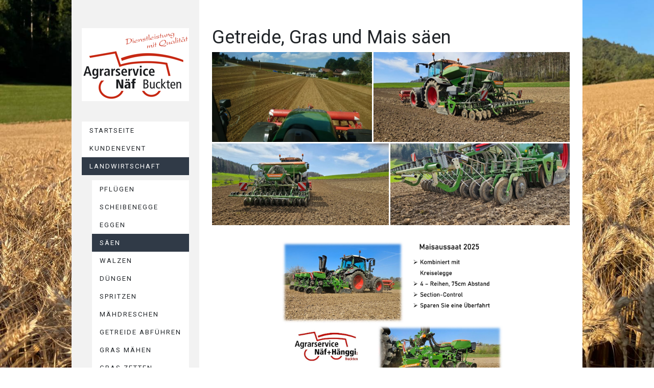

--- FILE ---
content_type: text/html; charset=UTF-8
request_url: https://www.agrarservice-nh.ch/landwirtschaft/s%C3%A4en/
body_size: 9286
content:
<!DOCTYPE html>
<html lang="de-DE"><head>
    <meta charset="utf-8"/>
    <link rel="dns-prefetch preconnect" href="https://u.jimcdn.com/" crossorigin="anonymous"/>
<link rel="dns-prefetch preconnect" href="https://assets.jimstatic.com/" crossorigin="anonymous"/>
<link rel="dns-prefetch preconnect" href="https://image.jimcdn.com" crossorigin="anonymous"/>
<link rel="dns-prefetch preconnect" href="https://fonts.jimstatic.com" crossorigin="anonymous"/>
<meta name="viewport" content="width=device-width, initial-scale=1"/>
<meta http-equiv="X-UA-Compatible" content="IE=edge"/>
<meta name="description" content=""/>
<meta name="robots" content="index, follow, archive"/>
<meta property="st:section" content=""/>
<meta name="generator" content="Jimdo Creator"/>
<meta name="twitter:title" content="Getreide, Gras und Mais säen"/>
<meta name="twitter:description" content="-"/>
<meta name="twitter:card" content="summary_large_image"/>
<meta property="og:url" content="http://www.agrarservice-nh.ch/landwirtschaft/säen/"/>
<meta property="og:title" content="Getreide, Gras und Mais säen"/>
<meta property="og:description" content=""/>
<meta property="og:type" content="website"/>
<meta property="og:locale" content="de_DE"/>
<meta property="og:site_name" content="Agrarservice Näf + Hänggi"/>
<meta name="twitter:image" content="https://image.jimcdn.com/cdn-cgi/image/width=4096%2Cheight=4096%2Cfit=contain%2Cformat=jpg%2C/app/cms/storage/image/path/s2e9613559bac8496/image/i8524ab71bec2d32b/version/1765956905/image.jpg"/>
<meta property="og:image" content="https://image.jimcdn.com/cdn-cgi/image/width=4096%2Cheight=4096%2Cfit=contain%2Cformat=jpg%2C/app/cms/storage/image/path/s2e9613559bac8496/image/i8524ab71bec2d32b/version/1765956905/image.jpg"/>
<meta property="og:image:width" content="1599"/>
<meta property="og:image:height" content="899"/>
<meta property="og:image:secure_url" content="https://image.jimcdn.com/cdn-cgi/image/width=4096%2Cheight=4096%2Cfit=contain%2Cformat=jpg%2C/app/cms/storage/image/path/s2e9613559bac8496/image/i8524ab71bec2d32b/version/1765956905/image.jpg"/><title>Getreide, Gras und Mais säen - Agrarservice Näf + Hänggi</title>
<link rel="shortcut icon" href="https://u.jimcdn.com/cms/o/s2e9613559bac8496/img/favicon.ico?t=1328353275"/>
    
<link rel="canonical" href="https://www.agrarservice-nh.ch/landwirtschaft/säen/"/>

        <script src="https://assets.jimstatic.com/ckies.js.865e7e29143a563466bd.js"></script>

        <script src="https://assets.jimstatic.com/cookieControl.js.05068c522913fc506a64.js"></script>
    <script>window.CookieControlSet.setToOff();</script>

    <style>html,body{margin:0}.hidden{display:none}.n{padding:5px}#cc-website-title a {text-decoration: none}.cc-m-image-align-1{text-align:left}.cc-m-image-align-2{text-align:right}.cc-m-image-align-3{text-align:center}</style>

        <link href="https://u.jimcdn.com/cms/o/s2e9613559bac8496/layout/dm_4c7f6a4ca0d214a36be983630ae7d6a3/css/layout.css?t=1766044472" rel="stylesheet" type="text/css" id="jimdo_layout_css"/>
<script>     /* <![CDATA[ */     /*!  loadCss [c]2014 @scottjehl, Filament Group, Inc.  Licensed MIT */     window.loadCSS = window.loadCss = function(e,n,t){var r,l=window.document,a=l.createElement("link");if(n)r=n;else{var i=(l.body||l.getElementsByTagName("head")[0]).childNodes;r=i[i.length-1]}var o=l.styleSheets;a.rel="stylesheet",a.href=e,a.media="only x",r.parentNode.insertBefore(a,n?r:r.nextSibling);var d=function(e){for(var n=a.href,t=o.length;t--;)if(o[t].href===n)return e.call(a);setTimeout(function(){d(e)})};return a.onloadcssdefined=d,d(function(){a.media=t||"all"}),a};     window.onloadCSS = function(n,o){n.onload=function(){n.onload=null,o&&o.call(n)},"isApplicationInstalled"in navigator&&"onloadcssdefined"in n&&n.onloadcssdefined(o)}     /* ]]> */ </script>     <script>
// <![CDATA[
onloadCSS(loadCss('https://assets.jimstatic.com/web.css.0732c147b7adfbb7c932a67d78765812.css') , function() {
    this.id = 'jimdo_web_css';
});
// ]]>
</script>
<link href="https://assets.jimstatic.com/web.css.0732c147b7adfbb7c932a67d78765812.css" rel="preload" as="style"/>
<noscript>
<link href="https://assets.jimstatic.com/web.css.0732c147b7adfbb7c932a67d78765812.css" rel="stylesheet"/>
</noscript>
    <script>
    //<![CDATA[
        var jimdoData = {"isTestserver":false,"isLcJimdoCom":false,"isJimdoHelpCenter":false,"isProtectedPage":false,"cstok":"","cacheJsKey":"a696674d4c92f468fb8c962458f373cd72fe7ea7","cacheCssKey":"a696674d4c92f468fb8c962458f373cd72fe7ea7","cdnUrl":"https:\/\/assets.jimstatic.com\/","minUrl":"https:\/\/assets.jimstatic.com\/app\/cdn\/min\/file\/","authUrl":"https:\/\/a.jimdo.com\/","webPath":"https:\/\/www.agrarservice-nh.ch\/","appUrl":"https:\/\/a.jimdo.com\/","cmsLanguage":"de_DE","isFreePackage":false,"mobile":false,"isDevkitTemplateUsed":true,"isTemplateResponsive":true,"websiteId":"s2e9613559bac8496","pageId":1057141375,"packageId":2,"shop":{"deliveryTimeTexts":{"1":"1 - 3 Tage Lieferzeit","2":"3 - 5 Tage Lieferzeit","3":"5 - 8 Tage Lieferzeit"},"checkoutButtonText":"Zur Kasse","isReady":false,"currencyFormat":{"pattern":"\u00a4 #,##0.00;\u00a4-#,##0.00","convertedPattern":"$ #,##0.00","symbols":{"GROUPING_SEPARATOR":" ","DECIMAL_SEPARATOR":".","CURRENCY_SYMBOL":"CHF"}},"currencyLocale":"de_CH"},"tr":{"gmap":{"searchNotFound":"Die angegebene Adresse konnte nicht gefunden werden.","routeNotFound":"Die Anfahrtsroute konnte nicht berechnet werden. M\u00f6gliche Gr\u00fcnde: Die Startadresse ist zu ungenau oder zu weit von der Zieladresse entfernt."},"shop":{"checkoutSubmit":{"next":"N\u00e4chster Schritt","wait":"Bitte warten"},"paypalError":"Da ist leider etwas schiefgelaufen. Bitte versuche es erneut!","cartBar":"Zum Warenkorb","maintenance":"Dieser Shop ist vor\u00fcbergehend leider nicht erreichbar. Bitte probieren Sie es sp\u00e4ter noch einmal.","addToCartOverlay":{"productInsertedText":"Der Artikel wurde dem Warenkorb hinzugef\u00fcgt.","continueShoppingText":"Weiter einkaufen","reloadPageText":"neu laden"},"notReadyText":"Dieser Shop ist noch nicht vollst\u00e4ndig eingerichtet.","numLeftText":"Mehr als {:num} Exemplare dieses Artikels sind z.Z. leider nicht verf\u00fcgbar.","oneLeftText":"Es ist leider nur noch ein Exemplar dieses Artikels verf\u00fcgbar."},"common":{"timeout":"Es ist ein Fehler aufgetreten. Die von dir ausgew\u00e4hlte Aktion wurde abgebrochen. Bitte versuche es in ein paar Minuten erneut."},"form":{"badRequest":"Es ist ein Fehler aufgetreten: Die Eingaben konnten leider nicht \u00fcbermittelt werden. Bitte versuche es sp\u00e4ter noch einmal!"}},"jQuery":"jimdoGen002","isJimdoMobileApp":false,"bgConfig":{"id":51107975,"type":"picture","options":{"fixed":true},"images":[{"id":6174454675,"url":"https:\/\/image.jimcdn.com\/cdn-cgi\/image\/\/app\/cms\/storage\/image\/path\/s2e9613559bac8496\/backgroundarea\/ie676ddef7fff4804\/version\/1766044472\/image.jpg","altText":""}]},"bgFullscreen":null,"responsiveBreakpointLandscape":767,"responsiveBreakpointPortrait":480,"copyableHeadlineLinks":false,"tocGeneration":false,"googlemapsConsoleKey":false,"loggingForAnalytics":false,"loggingForPredefinedPages":false,"isFacebookPixelIdEnabled":true,"userAccountId":"a55a6bbd-2609-4fec-ba21-c6e238d39c4e"};
    // ]]>
</script>

     <script> (function(window) { 'use strict'; var regBuff = window.__regModuleBuffer = []; var regModuleBuffer = function() { var args = [].slice.call(arguments); regBuff.push(args); }; if (!window.regModule) { window.regModule = regModuleBuffer; } })(window); </script>
    <script src="https://assets.jimstatic.com/web.js.9116b46b92b1358798e9.js" async="true"></script>
    <script src="https://assets.jimstatic.com/at.js.4414d972ea768b46a7c9.js"></script>
    <script type="text/javascript">
//<![CDATA[

if(window.CookieControl.isCookieAllowed("fb_analytics")) {
    !function(f,b,e,v,n,t,s){if(f.fbq)return;n=f.fbq=function(){n.callMethod?
    n.callMethod.apply(n,arguments):n.queue.push(arguments)};if(!f._fbq)f._fbq=n;
    n.push=n;n.loaded=!0;n.version='2.0';n.agent='pljimdo';n.queue=[];t=b.createElement(e);t.async=!0;
    t.src=v;s=b.getElementsByTagName(e)[0];s.parentNode.insertBefore(t,s)}(window,
    document,'script','https://connect.facebook.net/en_US/fbevents.js');
    fbq('init', '173054370142260');
    fbq('track', 'PageView');
}

//]]>
</script>

</head>

<body class="body cc-page j-m-gallery-styles j-m-video-styles j-m-hr-styles j-m-header-styles j-m-text-styles j-m-emotionheader-styles j-m-htmlCode-styles j-m-rss-styles j-m-form-styles-disabled j-m-table-styles j-m-textWithImage-styles j-m-downloadDocument-styles j-m-imageSubtitle-styles j-m-flickr-styles j-m-googlemaps-styles j-m-blogSelection-styles-disabled j-m-comment-styles-disabled j-m-jimdo-styles j-m-profile-styles j-m-guestbook-styles j-m-promotion-styles j-m-twitter-styles j-m-hgrid-styles j-m-shoppingcart-styles j-m-catalog-styles j-m-product-styles-disabled j-m-facebook-styles j-m-sharebuttons-styles j-m-formnew-styles-disabled j-m-callToAction-styles j-m-turbo-styles j-m-spacing-styles j-m-googleplus-styles j-m-dummy-styles j-m-search-styles j-m-booking-styles j-m-socialprofiles-styles j-footer-styles cc-pagemode-default cc-content-parent" id="page-1057141375">

<div id="cc-inner" class="cc-content-parent">

  <!-- _mobile-navigation.sass -->
  <input type="checkbox" id="jtpl-mobile-navigation__checkbox" class="jtpl-mobile-navigation__checkbox"/><!-- END _mobile-navigation.sass --><!-- _main.sass --><div class="jtpl-main cc-content-parent">

    <div class="jtpl-background-area" background-area=""></div>

    <div class="jtpl-section alignment-options cc-content-parent">

      <!-- _mobile-navigation.sass -->
      <div class="jtpl-mobile-navigation">
        <label for="jtpl-mobile-navigation__checkbox" class="jtpl-mobile-navigation__label">
          <span class="jtpl-mobile-navigation__borders navigation-colors__menu-icon"></span>
        </label>
        <div class="jtpl-mobile-navigation__inner navigation-colors">
          <div data-container="navigation"><div class="j-nav-variant-nested"><ul class="cc-nav-level-0 j-nav-level-0"><li id="cc-nav-view-1057132975" class="jmd-nav__list-item-0"><a href="/" data-link-title="Startseite">Startseite</a></li><li id="cc-nav-view-1131951675" class="jmd-nav__list-item-0"><a href="/kundenevent/" data-link-title="Kundenevent">Kundenevent</a></li><li id="cc-nav-view-1057133175" class="jmd-nav__list-item-0 j-nav-has-children cc-nav-parent j-nav-parent jmd-nav__item--parent"><a href="/landwirtschaft/" data-link-title="Landwirtschaft">Landwirtschaft</a><span data-navi-toggle="cc-nav-view-1057133175" class="jmd-nav__toggle-button"></span><ul class="cc-nav-level-1 j-nav-level-1"><li id="cc-nav-view-1057133275" class="jmd-nav__list-item-1"><a href="/landwirtschaft/pflügen/" data-link-title="Pflügen">Pflügen</a></li><li id="cc-nav-view-1057140275" class="jmd-nav__list-item-1"><a href="/landwirtschaft/scheibenegge/" data-link-title="Scheibenegge">Scheibenegge</a></li><li id="cc-nav-view-1057140475" class="jmd-nav__list-item-1"><a href="/landwirtschaft/eggen/" data-link-title="Eggen">Eggen</a></li><li id="cc-nav-view-1057141375" class="jmd-nav__list-item-1 cc-nav-current j-nav-current jmd-nav__item--current"><a href="/landwirtschaft/säen/" data-link-title="Säen" class="cc-nav-current j-nav-current jmd-nav__link--current">Säen</a></li><li id="cc-nav-view-1057141275" class="jmd-nav__list-item-1"><a href="/landwirtschaft/walzen/" data-link-title="Walzen">Walzen</a></li><li id="cc-nav-view-1057141175" class="jmd-nav__list-item-1"><a href="/landwirtschaft/düngen/" data-link-title="Düngen">Düngen</a></li><li id="cc-nav-view-1057141075" class="jmd-nav__list-item-1"><a href="/landwirtschaft/spritzen/" data-link-title="Spritzen">Spritzen</a></li><li id="cc-nav-view-1057140975" class="jmd-nav__list-item-1"><a href="/landwirtschaft/mähdreschen/" data-link-title="Mähdreschen">Mähdreschen</a></li><li id="cc-nav-view-1057142575" class="jmd-nav__list-item-1"><a href="/landwirtschaft/getreide-abführen/" data-link-title="Getreide abführen">Getreide abführen</a></li><li id="cc-nav-view-1057140875" class="jmd-nav__list-item-1"><a href="/landwirtschaft/gras-mähen/" data-link-title="Gras mähen">Gras mähen</a></li><li id="cc-nav-view-1057140675" class="jmd-nav__list-item-1"><a href="/landwirtschaft/gras-zetten/" data-link-title="Gras zetten">Gras zetten</a></li><li id="cc-nav-view-1057140575" class="jmd-nav__list-item-1"><a href="/landwirtschaft/schwadarbeiten/" data-link-title="Schwadarbeiten">Schwadarbeiten</a></li><li id="cc-nav-view-1083780075" class="jmd-nav__list-item-1"><a href="/landwirtschaft/rundballen-pressen/" data-link-title="Rundballen pressen">Rundballen pressen</a></li><li id="cc-nav-view-1058161375" class="jmd-nav__list-item-1"><a href="/landwirtschaft/quaderballen-pressen/" data-link-title="Quaderballen pressen">Quaderballen pressen</a></li><li id="cc-nav-view-1057141975" class="jmd-nav__list-item-1"><a href="/landwirtschaft/ballen-wickeln/" data-link-title="Ballen wickeln">Ballen wickeln</a></li><li id="cc-nav-view-1389932275" class="jmd-nav__list-item-1"><a href="/landwirtschaft/ballen-führen/" data-link-title="Ballen führen">Ballen führen</a></li><li id="cc-nav-view-1057142275" class="jmd-nav__list-item-1"><a href="/landwirtschaft/silierkette/" data-link-title="Silierkette">Silierkette</a></li><li id="cc-nav-view-1057143975" class="jmd-nav__list-item-1"><a href="/landwirtschaft/gülle-führen/" data-link-title="Gülle führen">Gülle führen</a></li><li id="cc-nav-view-1697127675" class="jmd-nav__list-item-1"><a href="/landwirtschaft/stockpressen/" data-link-title="Stockpressen">Stockpressen</a></li><li id="cc-nav-view-1700298975" class="jmd-nav__list-item-1"><a href="/landwirtschaft/vredo-übersaat/" data-link-title="Vredo Übersaat">Vredo Übersaat</a></li></ul></li><li id="cc-nav-view-1057133075" class="jmd-nav__list-item-0 j-nav-has-children"><a href="/kommunal/" data-link-title="Kommunal">Kommunal</a><span data-navi-toggle="cc-nav-view-1057133075" class="jmd-nav__toggle-button"></span><ul class="cc-nav-level-1 j-nav-level-1"><li id="cc-nav-view-1057147175" class="jmd-nav__list-item-1"><a href="/kommunal/mulchen/" data-link-title="Mulchen">Mulchen</a></li><li id="cc-nav-view-1096721275" class="jmd-nav__list-item-1"><a href="/kommunal/aeste-schneiden/" data-link-title="Aeste schneiden">Aeste schneiden</a></li><li id="cc-nav-view-1102220275" class="jmd-nav__list-item-1"><a href="/kommunal/spezialtransporte/" data-link-title="Spezialtransporte">Spezialtransporte</a></li><li id="cc-nav-view-1057149475" class="jmd-nav__list-item-1"><a href="/kommunal/winterdienst/" data-link-title="Winterdienst">Winterdienst</a></li><li id="cc-nav-view-1057149675" class="jmd-nav__list-item-1"><a href="/kommunal/transporte/" data-link-title="Transporte">Transporte</a></li><li id="cc-nav-view-1684730575" class="jmd-nav__list-item-1"><a href="/kommunal/grünflächen-mähen/" data-link-title="Grünflächen Mähen">Grünflächen Mähen</a></li></ul></li><li id="cc-nav-view-1091532975" class="jmd-nav__list-item-0 j-nav-has-children"><a href="/werkstatt/" data-link-title="Werkstatt">Werkstatt</a><span data-navi-toggle="cc-nav-view-1091532975" class="jmd-nav__toggle-button"></span><ul class="cc-nav-level-1 j-nav-level-1"><li id="cc-nav-view-1489069975" class="jmd-nav__list-item-1"><a href="/werkstatt/pneu-wechseln/" data-link-title="Pneu wechseln">Pneu wechseln</a></li><li id="cc-nav-view-1521313975" class="jmd-nav__list-item-1"><a href="/werkstatt/dosierwagen-revidieren/" data-link-title="Dosierwagen revidieren">Dosierwagen revidieren</a></li><li id="cc-nav-view-1096477575" class="jmd-nav__list-item-1"><a href="/werkstatt/servicearbeiten/" data-link-title="Servicearbeiten">Servicearbeiten</a></li><li id="cc-nav-view-1096477975" class="jmd-nav__list-item-1"><a href="/werkstatt/bremsen-revidieren/" data-link-title="Bremsen revidieren">Bremsen revidieren</a></li><li id="cc-nav-view-1096481875" class="jmd-nav__list-item-1"><a href="/werkstatt/schweissarbeiten/" data-link-title="Schweissarbeiten">Schweissarbeiten</a></li><li id="cc-nav-view-1105883575" class="jmd-nav__list-item-1"><a href="/werkstatt/geräte-optimieren/" data-link-title="Geräte optimieren">Geräte optimieren</a></li><li id="cc-nav-view-1496523175" class="jmd-nav__list-item-1"><a href="/werkstatt/böschungsmäher-reparieren/" data-link-title="Böschungsmäher reparieren">Böschungsmäher reparieren</a></li><li id="cc-nav-view-1403816575" class="jmd-nav__list-item-1"><a href="/werkstatt/pickup-revidieren/" data-link-title="Pickup revidieren">Pickup revidieren</a></li></ul></li><li id="cc-nav-view-1061279575" class="jmd-nav__list-item-0 j-nav-has-children"><a href="/team/" data-link-title="Team">Team</a><span data-navi-toggle="cc-nav-view-1061279575" class="jmd-nav__toggle-button"></span><ul class="cc-nav-level-1 j-nav-level-1"><li id="cc-nav-view-1061285075" class="jmd-nav__list-item-1"><a href="/team/bruno-näf/" data-link-title="Bruno Näf">Bruno Näf</a></li><li id="cc-nav-view-1064131975" class="jmd-nav__list-item-1"><a href="/team/lukas-näf/" data-link-title="Lukas Näf">Lukas Näf</a></li><li id="cc-nav-view-1703556375" class="jmd-nav__list-item-1"><a href="/team/chiara-wiedmer/" data-link-title="Chiara Wiedmer">Chiara Wiedmer</a></li><li id="cc-nav-view-1692251575" class="jmd-nav__list-item-1"><a href="/team/tobias-dill/" data-link-title="Tobias Dill">Tobias Dill</a></li><li id="cc-nav-view-1064134475" class="jmd-nav__list-item-1"><a href="/team/meinrad-kälin/" data-link-title="Meinrad Kälin">Meinrad Kälin</a></li><li id="cc-nav-view-1703337975" class="jmd-nav__list-item-1"><a href="/team/marco-eggimann/" data-link-title="Marco Eggimann">Marco Eggimann</a></li><li id="cc-nav-view-1064135875" class="jmd-nav__list-item-1"><a href="/team/nicolas-mumenthaler/" data-link-title="Nicolas Mumenthaler">Nicolas Mumenthaler</a></li><li id="cc-nav-view-1064134975" class="jmd-nav__list-item-1"><a href="/team/daniel-spiess/" data-link-title="Daniel Spiess">Daniel Spiess</a></li><li id="cc-nav-view-1064135275" class="jmd-nav__list-item-1"><a href="/team/markus-spiess/" data-link-title="Markus Spiess">Markus Spiess</a></li><li id="cc-nav-view-1064135475" class="jmd-nav__list-item-1"><a href="/team/markus-mumenthaler/" data-link-title="Markus Mumenthaler">Markus Mumenthaler</a></li><li id="cc-nav-view-1064137075" class="jmd-nav__list-item-1"><a href="/team/günthi-buess/" data-link-title="Günthi Buess">Günthi Buess</a></li><li id="cc-nav-view-1064138275" class="jmd-nav__list-item-1"><a href="/team/andy-keller/" data-link-title="Andy Keller">Andy Keller</a></li><li id="cc-nav-view-1704008475" class="jmd-nav__list-item-1"><a href="/team/matthias-zwygart/" data-link-title="Matthias Zwygart">Matthias Zwygart</a></li></ul></li><li id="cc-nav-view-1403361175" class="jmd-nav__list-item-0"><a href="/geschäftsausflüge/" data-link-title="Geschäftsausflüge">Geschäftsausflüge</a></li><li id="cc-nav-view-1057133375" class="jmd-nav__list-item-0"><a href="/verkauf/" data-link-title="Verkauf">Verkauf</a></li><li id="cc-nav-view-1057133575" class="jmd-nav__list-item-0"><a href="/kontakt/" data-link-title="Kontakt">Kontakt</a></li><li id="cc-nav-view-1057139875" class="jmd-nav__list-item-0"><a href="/links/" data-link-title="Links">Links</a></li></ul></div></div>
        </div>
      </div>
      <!-- END _mobile-navigation.sass -->

      <!-- _section-aside.sass -->
      <div class="jtpl-section-aside navigation-colors after-background-color after-font-color">

        <section class="jtpl-logo"><div id="cc-website-logo" class="cc-single-module-element"><div id="cc-m-9557039075" class="j-module n j-imageSubtitle"><div class="cc-m-image-container"><figure class="cc-imagewrapper cc-m-image-align-1">
<a href="https://www.agrarservice-nh.ch/" target="_self"><img srcset="https://image.jimcdn.com/cdn-cgi/image/width=210%2Cheight=10000%2Cfit=contain%2Cformat=png%2C/app/cms/storage/image/path/s2e9613559bac8496/image/if7164a6613fea77a/version/1765963523/image.png 210w, https://image.jimcdn.com/cdn-cgi/image/width=320%2Cheight=10000%2Cfit=contain%2Cformat=png%2C/app/cms/storage/image/path/s2e9613559bac8496/image/if7164a6613fea77a/version/1765963523/image.png 320w, https://image.jimcdn.com/cdn-cgi/image/width=420%2Cheight=10000%2Cfit=contain%2Cformat=png%2C/app/cms/storage/image/path/s2e9613559bac8496/image/if7164a6613fea77a/version/1765963523/image.png 420w" sizes="(min-width: 210px) 210px, 100vw" id="cc-m-imagesubtitle-image-9557039075" src="https://image.jimcdn.com/cdn-cgi/image/width=210%2Cheight=10000%2Cfit=contain%2Cformat=png%2C/app/cms/storage/image/path/s2e9613559bac8496/image/if7164a6613fea77a/version/1765963523/image.png" alt="Agrarservice Näf + Hänggi" class="" data-src-width="697" data-src-height="477" data-src="https://image.jimcdn.com/cdn-cgi/image/width=210%2Cheight=10000%2Cfit=contain%2Cformat=png%2C/app/cms/storage/image/path/s2e9613559bac8496/image/if7164a6613fea77a/version/1765963523/image.png" data-image-id="6174407875"/></a>    

</figure>
</div>
<div class="cc-clear"></div>
<script id="cc-m-reg-9557039075">// <![CDATA[

    window.regModule("module_imageSubtitle", {"data":{"imageExists":true,"hyperlink":"","hyperlink_target":"","hyperlinkAsString":"","pinterest":"0","id":9557039075,"widthEqualsContent":"0","resizeWidth":"210","resizeHeight":144},"id":9557039075});
// ]]>
</script></div></div>
        </section><!-- _navigation.sass --><nav class="jtpl-navigation"><div data-container="navigation"><div class="j-nav-variant-nested"><ul class="cc-nav-level-0 j-nav-level-0"><li id="cc-nav-view-1057132975" class="jmd-nav__list-item-0"><a href="/" data-link-title="Startseite">Startseite</a></li><li id="cc-nav-view-1131951675" class="jmd-nav__list-item-0"><a href="/kundenevent/" data-link-title="Kundenevent">Kundenevent</a></li><li id="cc-nav-view-1057133175" class="jmd-nav__list-item-0 j-nav-has-children cc-nav-parent j-nav-parent jmd-nav__item--parent"><a href="/landwirtschaft/" data-link-title="Landwirtschaft">Landwirtschaft</a><span data-navi-toggle="cc-nav-view-1057133175" class="jmd-nav__toggle-button"></span><ul class="cc-nav-level-1 j-nav-level-1"><li id="cc-nav-view-1057133275" class="jmd-nav__list-item-1"><a href="/landwirtschaft/pflügen/" data-link-title="Pflügen">Pflügen</a></li><li id="cc-nav-view-1057140275" class="jmd-nav__list-item-1"><a href="/landwirtschaft/scheibenegge/" data-link-title="Scheibenegge">Scheibenegge</a></li><li id="cc-nav-view-1057140475" class="jmd-nav__list-item-1"><a href="/landwirtschaft/eggen/" data-link-title="Eggen">Eggen</a></li><li id="cc-nav-view-1057141375" class="jmd-nav__list-item-1 cc-nav-current j-nav-current jmd-nav__item--current"><a href="/landwirtschaft/säen/" data-link-title="Säen" class="cc-nav-current j-nav-current jmd-nav__link--current">Säen</a></li><li id="cc-nav-view-1057141275" class="jmd-nav__list-item-1"><a href="/landwirtschaft/walzen/" data-link-title="Walzen">Walzen</a></li><li id="cc-nav-view-1057141175" class="jmd-nav__list-item-1"><a href="/landwirtschaft/düngen/" data-link-title="Düngen">Düngen</a></li><li id="cc-nav-view-1057141075" class="jmd-nav__list-item-1"><a href="/landwirtschaft/spritzen/" data-link-title="Spritzen">Spritzen</a></li><li id="cc-nav-view-1057140975" class="jmd-nav__list-item-1"><a href="/landwirtschaft/mähdreschen/" data-link-title="Mähdreschen">Mähdreschen</a></li><li id="cc-nav-view-1057142575" class="jmd-nav__list-item-1"><a href="/landwirtschaft/getreide-abführen/" data-link-title="Getreide abführen">Getreide abführen</a></li><li id="cc-nav-view-1057140875" class="jmd-nav__list-item-1"><a href="/landwirtschaft/gras-mähen/" data-link-title="Gras mähen">Gras mähen</a></li><li id="cc-nav-view-1057140675" class="jmd-nav__list-item-1"><a href="/landwirtschaft/gras-zetten/" data-link-title="Gras zetten">Gras zetten</a></li><li id="cc-nav-view-1057140575" class="jmd-nav__list-item-1"><a href="/landwirtschaft/schwadarbeiten/" data-link-title="Schwadarbeiten">Schwadarbeiten</a></li><li id="cc-nav-view-1083780075" class="jmd-nav__list-item-1"><a href="/landwirtschaft/rundballen-pressen/" data-link-title="Rundballen pressen">Rundballen pressen</a></li><li id="cc-nav-view-1058161375" class="jmd-nav__list-item-1"><a href="/landwirtschaft/quaderballen-pressen/" data-link-title="Quaderballen pressen">Quaderballen pressen</a></li><li id="cc-nav-view-1057141975" class="jmd-nav__list-item-1"><a href="/landwirtschaft/ballen-wickeln/" data-link-title="Ballen wickeln">Ballen wickeln</a></li><li id="cc-nav-view-1389932275" class="jmd-nav__list-item-1"><a href="/landwirtschaft/ballen-führen/" data-link-title="Ballen führen">Ballen führen</a></li><li id="cc-nav-view-1057142275" class="jmd-nav__list-item-1"><a href="/landwirtschaft/silierkette/" data-link-title="Silierkette">Silierkette</a></li><li id="cc-nav-view-1057143975" class="jmd-nav__list-item-1"><a href="/landwirtschaft/gülle-führen/" data-link-title="Gülle führen">Gülle führen</a></li><li id="cc-nav-view-1697127675" class="jmd-nav__list-item-1"><a href="/landwirtschaft/stockpressen/" data-link-title="Stockpressen">Stockpressen</a></li><li id="cc-nav-view-1700298975" class="jmd-nav__list-item-1"><a href="/landwirtschaft/vredo-übersaat/" data-link-title="Vredo Übersaat">Vredo Übersaat</a></li></ul></li><li id="cc-nav-view-1057133075" class="jmd-nav__list-item-0 j-nav-has-children"><a href="/kommunal/" data-link-title="Kommunal">Kommunal</a><span data-navi-toggle="cc-nav-view-1057133075" class="jmd-nav__toggle-button"></span></li><li id="cc-nav-view-1091532975" class="jmd-nav__list-item-0 j-nav-has-children"><a href="/werkstatt/" data-link-title="Werkstatt">Werkstatt</a><span data-navi-toggle="cc-nav-view-1091532975" class="jmd-nav__toggle-button"></span></li><li id="cc-nav-view-1061279575" class="jmd-nav__list-item-0 j-nav-has-children"><a href="/team/" data-link-title="Team">Team</a><span data-navi-toggle="cc-nav-view-1061279575" class="jmd-nav__toggle-button"></span></li><li id="cc-nav-view-1403361175" class="jmd-nav__list-item-0"><a href="/geschäftsausflüge/" data-link-title="Geschäftsausflüge">Geschäftsausflüge</a></li><li id="cc-nav-view-1057133375" class="jmd-nav__list-item-0"><a href="/verkauf/" data-link-title="Verkauf">Verkauf</a></li><li id="cc-nav-view-1057133575" class="jmd-nav__list-item-0"><a href="/kontakt/" data-link-title="Kontakt">Kontakt</a></li><li id="cc-nav-view-1057139875" class="jmd-nav__list-item-0"><a href="/links/" data-link-title="Links">Links</a></li></ul></div></div>
        </nav><!-- END _navigation.sass -->
</div>
      <!-- END _section-aside.sass -->

      <!-- _section-main.sass -->
      <div class="jtpl-section-main cc-content-parent">

        <div class="jtpl-content content-options cc-content-parent">
          <div id="content_area" data-container="content"><div id="content_start"></div>
        
        <div id="cc-matrix-1291664575"><div id="cc-m-5738611875" class="j-module n j-header "><h1 class="" id="cc-m-header-5738611875">Getreide, Gras und Mais säen</h1></div><div id="cc-m-5829197175" class="j-module n j-gallery "><div class="cc-m-gallery-container cc-m-gallery-cool clearover" id="cc-m-gallery-5829197175">
    <div class="cc-m-gallery-cool-item" id="gallery_thumb_5581723175">
        <div>
            
                <a rel="lightbox[5829197175]" href="javascript:" data-href="https://image.jimcdn.com/cdn-cgi/image//app/cms/storage/image/path/s2e9613559bac8496/image/i8524ab71bec2d32b/version/1765956905/image.jpg" data-title=""><img src="https://image.jimcdn.com/cdn-cgi/image/width=1920%2Cheight=400%2Cfit=contain%2Cformat=jpg%2C/app/cms/storage/image/path/s2e9613559bac8496/image/i8524ab71bec2d32b/version/1765956905/image.jpg" data-orig-width="1599" data-orig-height="899" alt="" data-subtitle=""/></a>        </div>
    </div>
    <div class="cc-m-gallery-cool-item" id="gallery_thumb_6174394375">
        <div>
            
                <a rel="lightbox[5829197175]" href="javascript:" data-href="https://image.jimcdn.com/cdn-cgi/image//app/cms/storage/image/path/s2e9613559bac8496/image/ic2814efdf474f756/version/1765956905/image.jpg" data-title=""><img src="https://image.jimcdn.com/cdn-cgi/image/width=1920%2Cheight=400%2Cfit=contain%2Cformat=jpg%2C/app/cms/storage/image/path/s2e9613559bac8496/image/ic2814efdf474f756/version/1765956905/image.jpg" data-orig-width="1232" data-orig-height="569" alt="" data-subtitle=""/></a>        </div>
    </div>
    <div class="cc-m-gallery-cool-item" id="gallery_thumb_6174394475">
        <div>
            
                <a rel="lightbox[5829197175]" href="javascript:" data-href="https://image.jimcdn.com/cdn-cgi/image//app/cms/storage/image/path/s2e9613559bac8496/image/i68727d495e99979c/version/1765956905/image.jpg" data-title=""><img src="https://image.jimcdn.com/cdn-cgi/image/width=1920%2Cheight=400%2Cfit=contain%2Cformat=jpg%2C/app/cms/storage/image/path/s2e9613559bac8496/image/i68727d495e99979c/version/1765956905/image.jpg" data-orig-width="1232" data-orig-height="569" alt="" data-subtitle=""/></a>        </div>
    </div>
    <div class="cc-m-gallery-cool-item" id="gallery_thumb_6174394575">
        <div>
            
                <a rel="lightbox[5829197175]" href="javascript:" data-href="https://image.jimcdn.com/cdn-cgi/image//app/cms/storage/image/path/s2e9613559bac8496/image/icff3e816cefe826a/version/1765956905/image.jpg" data-title=""><img src="https://image.jimcdn.com/cdn-cgi/image/width=1920%2Cheight=400%2Cfit=contain%2Cformat=jpg%2C/app/cms/storage/image/path/s2e9613559bac8496/image/icff3e816cefe826a/version/1765956905/image.jpg" data-orig-width="1232" data-orig-height="569" alt="" data-subtitle=""/></a>        </div>
    </div>
</div>
<script id="cc-m-reg-5829197175">// <![CDATA[

    window.regModule("module_gallery", {"view":"3","countImages":4,"variant":"cool","selector":"#cc-m-gallery-5829197175","imageCount":4,"enlargeable":"1","multiUpload":true,"autostart":1,"pause":"4","showSliderThumbnails":1,"coolSize":"2","coolPadding":"3","stackCount":"3","stackPadding":"3","options":{"pinterest":"0"},"id":5829197175});
// ]]>
</script></div><div id="cc-m-5829207275" class="j-module n j-gallery "><div id="cc-m-gallery-5829207275" class="cc-m-gallery-container            cc-m-gallery-slider                                  ">
        <ul>
                    <li>
                <img src="https://image.jimcdn.com/cdn-cgi/image//app/cms/storage/image/path/s2e9613559bac8496/image/i27cc78f99c1bdc51/version/1765957082/image.jpg" data-orig-width="1190" data-orig-height="1683" alt="" data-subtitle=""/>            </li>
            </ul>

            <div class="cc-m-gallery-slider-bar">
            <div class="cc-m-gallery-slider-thumbnails-wrapper">
                <div class="cc-m-gallery-slider-thumbnails">
                                            <a data-slide-index="0" href="">
                            <img src="https://image.jimcdn.com/cdn-cgi/image/width=25%2Cheight=25%2Cfit=crop%2Cformat=jpg%2C/app/cms/storage/image/path/s2e9613559bac8496/image/i27cc78f99c1bdc51/version/1765957082/image.jpg" alt=""/>
                        </a>
                                        </div>
            </div>
        </div>
    
    

</div>
<script id="cc-m-reg-5829207275">// <![CDATA[

    window.regModule("module_gallery", {"view":"5","countImages":1,"variant":"slider","selector":"#cc-m-gallery-5829207275","imageCount":1,"enlargeable":"0","multiUpload":true,"autostart":1,"pause":"4","showSliderThumbnails":1,"coolSize":"2","coolPadding":"3","stackCount":"3","stackPadding":"3","options":{"pinterest":"0"},"id":5829207275});
// ]]>
</script></div></div>
        
        </div>
        </div>

        <div class="jtpl-sidebar sidebar-options">
          <div data-container="sidebar"><div id="cc-matrix-1290432875"><div id="cc-m-5867715975" class="j-module n j-hr ">    <hr/>
</div><div id="cc-m-5867699575" class="j-module n j-imageSubtitle "><figure class="cc-imagewrapper cc-m-image-align-1">
<img srcset="https://image.jimcdn.com/cdn-cgi/image/width=251%2Cheight=10000%2Cfit=contain%2Cformat=jpg%2C/app/cms/storage/image/path/s2e9613559bac8496/image/ifab50798a7d9f28e/version/1767383510/image.jpg 251w, https://image.jimcdn.com/cdn-cgi/image/width=320%2Cheight=10000%2Cfit=contain%2Cformat=jpg%2C/app/cms/storage/image/path/s2e9613559bac8496/image/ifab50798a7d9f28e/version/1767383510/image.jpg 320w, https://image.jimcdn.com/cdn-cgi/image//app/cms/storage/image/path/s2e9613559bac8496/image/ifab50798a7d9f28e/version/1767383510/image.jpg 480w" sizes="(min-width: 251px) 251px, 100vw" id="cc-m-imagesubtitle-image-5867699575" src="https://image.jimcdn.com/cdn-cgi/image/width=251%2Cheight=10000%2Cfit=contain%2Cformat=jpg%2C/app/cms/storage/image/path/s2e9613559bac8496/image/ifab50798a7d9f28e/version/1767383510/image.jpg" alt="" class="" data-src-width="480" data-src-height="361" data-src="https://image.jimcdn.com/cdn-cgi/image/width=251%2Cheight=10000%2Cfit=contain%2Cformat=jpg%2C/app/cms/storage/image/path/s2e9613559bac8496/image/ifab50798a7d9f28e/version/1767383510/image.jpg" data-image-id="4027590575"/>    

</figure>

<div class="cc-clear"></div>
<script id="cc-m-reg-5867699575">// <![CDATA[

    window.regModule("module_imageSubtitle", {"data":{"imageExists":true,"hyperlink":"","hyperlink_target":"","hyperlinkAsString":"","pinterest":"0","id":5867699575,"widthEqualsContent":"0","resizeWidth":"251","resizeHeight":189},"id":5867699575});
// ]]>
</script></div><div id="cc-m-7251348975" class="j-module n j-hr ">    <hr/>
</div><div id="cc-m-9558617875" class="j-module n j-video "><div class="cc-m-video-gutter cc-m-video-align-left cc-m-video-ratio-2" style="width: 256px;">
    <div class="cc-m-video-wrapper">
<iframe id="cc-m-video-youtu-container-9558617875" class="cc-m-video-youtu-container cc-m-video-container" frameborder="0" allowfullscreen="true" style="border: 0;" src="https://www.youtube-nocookie.com/embed/e-WQNIetk24?wmode=transparent&amp;vq=hd1080">
</iframe>
        <div class="cc-m-video-overlay"></div>
    </div>

</div>

<div class="cc-clear"></div>

<script id="cc-m-reg-9558617875">// <![CDATA[

    window.regModule("module_video", {"variant":"default","id":9558617875,"maxwidth":1920,"maxheight":1200,"minwidth":100,"minheight":100,"useContentSize":0,"isVideoValid":true,"align":"left","height":"144","width":"256","ratioIndex":2});
// ]]>
</script></div><div id="cc-m-9558618275" class="j-module n j-video "><div class="cc-m-video-gutter cc-m-video-align-left cc-m-video-ratio-2" style="width: 256px;">
    <div class="cc-m-video-wrapper">
<iframe id="cc-m-video-youtu-container-9558618275" class="cc-m-video-youtu-container cc-m-video-container" frameborder="0" allowfullscreen="true" style="border: 0;" src="https://www.youtube-nocookie.com/embed/DKQoCuatP84?wmode=transparent&amp;vq=hd1080">
</iframe>
        <div class="cc-m-video-overlay"></div>
    </div>

</div>

<div class="cc-clear"></div>

<script id="cc-m-reg-9558618275">// <![CDATA[

    window.regModule("module_video", {"variant":"default","id":9558618275,"maxwidth":1920,"maxheight":1200,"minwidth":100,"minheight":100,"useContentSize":0,"isVideoValid":true,"align":"left","height":"144","width":"256","ratioIndex":2});
// ]]>
</script></div><div id="cc-m-9559558175" class="j-module n j-htmlCode "><a href="https://www.instagram.com/agrarservice_naef/" target="_blank" aria-label="Instagram Agrarservice Näf" style="text-decoration:none;"><img src="https://upload.wikimedia.org/wikipedia/commons/a/a5/Instagram_icon.png" alt="Instagram" style="width:65px; height:65px;"/></a></div><div id="cc-m-7666988375" class="j-module n j-hr ">    <hr/>
</div><div id="cc-m-9398362575" class="j-module n j-facebook ">        <div class="j-search-results">
            <button class="fb-placeholder-button j-fb-placeholder-button"><span class="like-icon"></span>Mit Facebook verbinden</button>
            <div class="fb-page" data-href="https://facebook.com/AgrarserviceNH" data-hide-cover="false" data-show-facepile="false" data-show-posts="false" data-width="453"></div>
        </div><script>// <![CDATA[

    window.regModule("module_facebook", []);
// ]]>
</script></div></div></div>
        </div>

        <div class="jtpl-footer footer-options">
          <div id="contentfooter" data-container="footer">

    
    <div class="j-meta-links">
        <a href="/about/">Impressum</a> | <a href="//www.agrarservice-nh.ch/j/privacy">Datenschutz</a> | <a href="/sitemap/">Sitemap</a>    </div>

    <div class="j-admin-links">
            

<span class="loggedin">
    <a rel="nofollow" id="logout" target="_top" href="https://cms.e.jimdo.com/app/cms/logout.php">
        Abmelden    </a>
    |
    <a rel="nofollow" id="edit" target="_top" href="https://a.jimdo.com/app/auth/signin/jumpcms/?page=1057141375">Bearbeiten</a>
</span>
        </div>

    
</div>

        </div>


      </div>
      <!-- END _section-main.sass -->

      <!-- _cart.sass -->
      <div class="jtpl-cart">
        
      </div>
      <!-- END _cart.sass -->

    </div>

  </div>
  <!-- END _main.sass -->
</div>    <script type="text/javascript">
//<![CDATA[
addAutomatedTracking('creator.website', track_anon);
//]]>
</script>
    





</body>
</html>


--- FILE ---
content_type: text/html; charset=utf-8
request_url: https://www.youtube-nocookie.com/embed/e-WQNIetk24?wmode=transparent&vq=hd1080
body_size: 46416
content:
<!DOCTYPE html><html lang="en" dir="ltr" data-cast-api-enabled="true"><head><meta name="viewport" content="width=device-width, initial-scale=1"><script nonce="VVxhMngAkjBCI8991JjJrQ">if ('undefined' == typeof Symbol || 'undefined' == typeof Symbol.iterator) {delete Array.prototype.entries;}</script><style name="www-roboto" nonce="KO2so9nMNe5zIqL61ttTYA">@font-face{font-family:'Roboto';font-style:normal;font-weight:400;font-stretch:100%;src:url(//fonts.gstatic.com/s/roboto/v48/KFO7CnqEu92Fr1ME7kSn66aGLdTylUAMa3GUBHMdazTgWw.woff2)format('woff2');unicode-range:U+0460-052F,U+1C80-1C8A,U+20B4,U+2DE0-2DFF,U+A640-A69F,U+FE2E-FE2F;}@font-face{font-family:'Roboto';font-style:normal;font-weight:400;font-stretch:100%;src:url(//fonts.gstatic.com/s/roboto/v48/KFO7CnqEu92Fr1ME7kSn66aGLdTylUAMa3iUBHMdazTgWw.woff2)format('woff2');unicode-range:U+0301,U+0400-045F,U+0490-0491,U+04B0-04B1,U+2116;}@font-face{font-family:'Roboto';font-style:normal;font-weight:400;font-stretch:100%;src:url(//fonts.gstatic.com/s/roboto/v48/KFO7CnqEu92Fr1ME7kSn66aGLdTylUAMa3CUBHMdazTgWw.woff2)format('woff2');unicode-range:U+1F00-1FFF;}@font-face{font-family:'Roboto';font-style:normal;font-weight:400;font-stretch:100%;src:url(//fonts.gstatic.com/s/roboto/v48/KFO7CnqEu92Fr1ME7kSn66aGLdTylUAMa3-UBHMdazTgWw.woff2)format('woff2');unicode-range:U+0370-0377,U+037A-037F,U+0384-038A,U+038C,U+038E-03A1,U+03A3-03FF;}@font-face{font-family:'Roboto';font-style:normal;font-weight:400;font-stretch:100%;src:url(//fonts.gstatic.com/s/roboto/v48/KFO7CnqEu92Fr1ME7kSn66aGLdTylUAMawCUBHMdazTgWw.woff2)format('woff2');unicode-range:U+0302-0303,U+0305,U+0307-0308,U+0310,U+0312,U+0315,U+031A,U+0326-0327,U+032C,U+032F-0330,U+0332-0333,U+0338,U+033A,U+0346,U+034D,U+0391-03A1,U+03A3-03A9,U+03B1-03C9,U+03D1,U+03D5-03D6,U+03F0-03F1,U+03F4-03F5,U+2016-2017,U+2034-2038,U+203C,U+2040,U+2043,U+2047,U+2050,U+2057,U+205F,U+2070-2071,U+2074-208E,U+2090-209C,U+20D0-20DC,U+20E1,U+20E5-20EF,U+2100-2112,U+2114-2115,U+2117-2121,U+2123-214F,U+2190,U+2192,U+2194-21AE,U+21B0-21E5,U+21F1-21F2,U+21F4-2211,U+2213-2214,U+2216-22FF,U+2308-230B,U+2310,U+2319,U+231C-2321,U+2336-237A,U+237C,U+2395,U+239B-23B7,U+23D0,U+23DC-23E1,U+2474-2475,U+25AF,U+25B3,U+25B7,U+25BD,U+25C1,U+25CA,U+25CC,U+25FB,U+266D-266F,U+27C0-27FF,U+2900-2AFF,U+2B0E-2B11,U+2B30-2B4C,U+2BFE,U+3030,U+FF5B,U+FF5D,U+1D400-1D7FF,U+1EE00-1EEFF;}@font-face{font-family:'Roboto';font-style:normal;font-weight:400;font-stretch:100%;src:url(//fonts.gstatic.com/s/roboto/v48/KFO7CnqEu92Fr1ME7kSn66aGLdTylUAMaxKUBHMdazTgWw.woff2)format('woff2');unicode-range:U+0001-000C,U+000E-001F,U+007F-009F,U+20DD-20E0,U+20E2-20E4,U+2150-218F,U+2190,U+2192,U+2194-2199,U+21AF,U+21E6-21F0,U+21F3,U+2218-2219,U+2299,U+22C4-22C6,U+2300-243F,U+2440-244A,U+2460-24FF,U+25A0-27BF,U+2800-28FF,U+2921-2922,U+2981,U+29BF,U+29EB,U+2B00-2BFF,U+4DC0-4DFF,U+FFF9-FFFB,U+10140-1018E,U+10190-1019C,U+101A0,U+101D0-101FD,U+102E0-102FB,U+10E60-10E7E,U+1D2C0-1D2D3,U+1D2E0-1D37F,U+1F000-1F0FF,U+1F100-1F1AD,U+1F1E6-1F1FF,U+1F30D-1F30F,U+1F315,U+1F31C,U+1F31E,U+1F320-1F32C,U+1F336,U+1F378,U+1F37D,U+1F382,U+1F393-1F39F,U+1F3A7-1F3A8,U+1F3AC-1F3AF,U+1F3C2,U+1F3C4-1F3C6,U+1F3CA-1F3CE,U+1F3D4-1F3E0,U+1F3ED,U+1F3F1-1F3F3,U+1F3F5-1F3F7,U+1F408,U+1F415,U+1F41F,U+1F426,U+1F43F,U+1F441-1F442,U+1F444,U+1F446-1F449,U+1F44C-1F44E,U+1F453,U+1F46A,U+1F47D,U+1F4A3,U+1F4B0,U+1F4B3,U+1F4B9,U+1F4BB,U+1F4BF,U+1F4C8-1F4CB,U+1F4D6,U+1F4DA,U+1F4DF,U+1F4E3-1F4E6,U+1F4EA-1F4ED,U+1F4F7,U+1F4F9-1F4FB,U+1F4FD-1F4FE,U+1F503,U+1F507-1F50B,U+1F50D,U+1F512-1F513,U+1F53E-1F54A,U+1F54F-1F5FA,U+1F610,U+1F650-1F67F,U+1F687,U+1F68D,U+1F691,U+1F694,U+1F698,U+1F6AD,U+1F6B2,U+1F6B9-1F6BA,U+1F6BC,U+1F6C6-1F6CF,U+1F6D3-1F6D7,U+1F6E0-1F6EA,U+1F6F0-1F6F3,U+1F6F7-1F6FC,U+1F700-1F7FF,U+1F800-1F80B,U+1F810-1F847,U+1F850-1F859,U+1F860-1F887,U+1F890-1F8AD,U+1F8B0-1F8BB,U+1F8C0-1F8C1,U+1F900-1F90B,U+1F93B,U+1F946,U+1F984,U+1F996,U+1F9E9,U+1FA00-1FA6F,U+1FA70-1FA7C,U+1FA80-1FA89,U+1FA8F-1FAC6,U+1FACE-1FADC,U+1FADF-1FAE9,U+1FAF0-1FAF8,U+1FB00-1FBFF;}@font-face{font-family:'Roboto';font-style:normal;font-weight:400;font-stretch:100%;src:url(//fonts.gstatic.com/s/roboto/v48/KFO7CnqEu92Fr1ME7kSn66aGLdTylUAMa3OUBHMdazTgWw.woff2)format('woff2');unicode-range:U+0102-0103,U+0110-0111,U+0128-0129,U+0168-0169,U+01A0-01A1,U+01AF-01B0,U+0300-0301,U+0303-0304,U+0308-0309,U+0323,U+0329,U+1EA0-1EF9,U+20AB;}@font-face{font-family:'Roboto';font-style:normal;font-weight:400;font-stretch:100%;src:url(//fonts.gstatic.com/s/roboto/v48/KFO7CnqEu92Fr1ME7kSn66aGLdTylUAMa3KUBHMdazTgWw.woff2)format('woff2');unicode-range:U+0100-02BA,U+02BD-02C5,U+02C7-02CC,U+02CE-02D7,U+02DD-02FF,U+0304,U+0308,U+0329,U+1D00-1DBF,U+1E00-1E9F,U+1EF2-1EFF,U+2020,U+20A0-20AB,U+20AD-20C0,U+2113,U+2C60-2C7F,U+A720-A7FF;}@font-face{font-family:'Roboto';font-style:normal;font-weight:400;font-stretch:100%;src:url(//fonts.gstatic.com/s/roboto/v48/KFO7CnqEu92Fr1ME7kSn66aGLdTylUAMa3yUBHMdazQ.woff2)format('woff2');unicode-range:U+0000-00FF,U+0131,U+0152-0153,U+02BB-02BC,U+02C6,U+02DA,U+02DC,U+0304,U+0308,U+0329,U+2000-206F,U+20AC,U+2122,U+2191,U+2193,U+2212,U+2215,U+FEFF,U+FFFD;}@font-face{font-family:'Roboto';font-style:normal;font-weight:500;font-stretch:100%;src:url(//fonts.gstatic.com/s/roboto/v48/KFO7CnqEu92Fr1ME7kSn66aGLdTylUAMa3GUBHMdazTgWw.woff2)format('woff2');unicode-range:U+0460-052F,U+1C80-1C8A,U+20B4,U+2DE0-2DFF,U+A640-A69F,U+FE2E-FE2F;}@font-face{font-family:'Roboto';font-style:normal;font-weight:500;font-stretch:100%;src:url(//fonts.gstatic.com/s/roboto/v48/KFO7CnqEu92Fr1ME7kSn66aGLdTylUAMa3iUBHMdazTgWw.woff2)format('woff2');unicode-range:U+0301,U+0400-045F,U+0490-0491,U+04B0-04B1,U+2116;}@font-face{font-family:'Roboto';font-style:normal;font-weight:500;font-stretch:100%;src:url(//fonts.gstatic.com/s/roboto/v48/KFO7CnqEu92Fr1ME7kSn66aGLdTylUAMa3CUBHMdazTgWw.woff2)format('woff2');unicode-range:U+1F00-1FFF;}@font-face{font-family:'Roboto';font-style:normal;font-weight:500;font-stretch:100%;src:url(//fonts.gstatic.com/s/roboto/v48/KFO7CnqEu92Fr1ME7kSn66aGLdTylUAMa3-UBHMdazTgWw.woff2)format('woff2');unicode-range:U+0370-0377,U+037A-037F,U+0384-038A,U+038C,U+038E-03A1,U+03A3-03FF;}@font-face{font-family:'Roboto';font-style:normal;font-weight:500;font-stretch:100%;src:url(//fonts.gstatic.com/s/roboto/v48/KFO7CnqEu92Fr1ME7kSn66aGLdTylUAMawCUBHMdazTgWw.woff2)format('woff2');unicode-range:U+0302-0303,U+0305,U+0307-0308,U+0310,U+0312,U+0315,U+031A,U+0326-0327,U+032C,U+032F-0330,U+0332-0333,U+0338,U+033A,U+0346,U+034D,U+0391-03A1,U+03A3-03A9,U+03B1-03C9,U+03D1,U+03D5-03D6,U+03F0-03F1,U+03F4-03F5,U+2016-2017,U+2034-2038,U+203C,U+2040,U+2043,U+2047,U+2050,U+2057,U+205F,U+2070-2071,U+2074-208E,U+2090-209C,U+20D0-20DC,U+20E1,U+20E5-20EF,U+2100-2112,U+2114-2115,U+2117-2121,U+2123-214F,U+2190,U+2192,U+2194-21AE,U+21B0-21E5,U+21F1-21F2,U+21F4-2211,U+2213-2214,U+2216-22FF,U+2308-230B,U+2310,U+2319,U+231C-2321,U+2336-237A,U+237C,U+2395,U+239B-23B7,U+23D0,U+23DC-23E1,U+2474-2475,U+25AF,U+25B3,U+25B7,U+25BD,U+25C1,U+25CA,U+25CC,U+25FB,U+266D-266F,U+27C0-27FF,U+2900-2AFF,U+2B0E-2B11,U+2B30-2B4C,U+2BFE,U+3030,U+FF5B,U+FF5D,U+1D400-1D7FF,U+1EE00-1EEFF;}@font-face{font-family:'Roboto';font-style:normal;font-weight:500;font-stretch:100%;src:url(//fonts.gstatic.com/s/roboto/v48/KFO7CnqEu92Fr1ME7kSn66aGLdTylUAMaxKUBHMdazTgWw.woff2)format('woff2');unicode-range:U+0001-000C,U+000E-001F,U+007F-009F,U+20DD-20E0,U+20E2-20E4,U+2150-218F,U+2190,U+2192,U+2194-2199,U+21AF,U+21E6-21F0,U+21F3,U+2218-2219,U+2299,U+22C4-22C6,U+2300-243F,U+2440-244A,U+2460-24FF,U+25A0-27BF,U+2800-28FF,U+2921-2922,U+2981,U+29BF,U+29EB,U+2B00-2BFF,U+4DC0-4DFF,U+FFF9-FFFB,U+10140-1018E,U+10190-1019C,U+101A0,U+101D0-101FD,U+102E0-102FB,U+10E60-10E7E,U+1D2C0-1D2D3,U+1D2E0-1D37F,U+1F000-1F0FF,U+1F100-1F1AD,U+1F1E6-1F1FF,U+1F30D-1F30F,U+1F315,U+1F31C,U+1F31E,U+1F320-1F32C,U+1F336,U+1F378,U+1F37D,U+1F382,U+1F393-1F39F,U+1F3A7-1F3A8,U+1F3AC-1F3AF,U+1F3C2,U+1F3C4-1F3C6,U+1F3CA-1F3CE,U+1F3D4-1F3E0,U+1F3ED,U+1F3F1-1F3F3,U+1F3F5-1F3F7,U+1F408,U+1F415,U+1F41F,U+1F426,U+1F43F,U+1F441-1F442,U+1F444,U+1F446-1F449,U+1F44C-1F44E,U+1F453,U+1F46A,U+1F47D,U+1F4A3,U+1F4B0,U+1F4B3,U+1F4B9,U+1F4BB,U+1F4BF,U+1F4C8-1F4CB,U+1F4D6,U+1F4DA,U+1F4DF,U+1F4E3-1F4E6,U+1F4EA-1F4ED,U+1F4F7,U+1F4F9-1F4FB,U+1F4FD-1F4FE,U+1F503,U+1F507-1F50B,U+1F50D,U+1F512-1F513,U+1F53E-1F54A,U+1F54F-1F5FA,U+1F610,U+1F650-1F67F,U+1F687,U+1F68D,U+1F691,U+1F694,U+1F698,U+1F6AD,U+1F6B2,U+1F6B9-1F6BA,U+1F6BC,U+1F6C6-1F6CF,U+1F6D3-1F6D7,U+1F6E0-1F6EA,U+1F6F0-1F6F3,U+1F6F7-1F6FC,U+1F700-1F7FF,U+1F800-1F80B,U+1F810-1F847,U+1F850-1F859,U+1F860-1F887,U+1F890-1F8AD,U+1F8B0-1F8BB,U+1F8C0-1F8C1,U+1F900-1F90B,U+1F93B,U+1F946,U+1F984,U+1F996,U+1F9E9,U+1FA00-1FA6F,U+1FA70-1FA7C,U+1FA80-1FA89,U+1FA8F-1FAC6,U+1FACE-1FADC,U+1FADF-1FAE9,U+1FAF0-1FAF8,U+1FB00-1FBFF;}@font-face{font-family:'Roboto';font-style:normal;font-weight:500;font-stretch:100%;src:url(//fonts.gstatic.com/s/roboto/v48/KFO7CnqEu92Fr1ME7kSn66aGLdTylUAMa3OUBHMdazTgWw.woff2)format('woff2');unicode-range:U+0102-0103,U+0110-0111,U+0128-0129,U+0168-0169,U+01A0-01A1,U+01AF-01B0,U+0300-0301,U+0303-0304,U+0308-0309,U+0323,U+0329,U+1EA0-1EF9,U+20AB;}@font-face{font-family:'Roboto';font-style:normal;font-weight:500;font-stretch:100%;src:url(//fonts.gstatic.com/s/roboto/v48/KFO7CnqEu92Fr1ME7kSn66aGLdTylUAMa3KUBHMdazTgWw.woff2)format('woff2');unicode-range:U+0100-02BA,U+02BD-02C5,U+02C7-02CC,U+02CE-02D7,U+02DD-02FF,U+0304,U+0308,U+0329,U+1D00-1DBF,U+1E00-1E9F,U+1EF2-1EFF,U+2020,U+20A0-20AB,U+20AD-20C0,U+2113,U+2C60-2C7F,U+A720-A7FF;}@font-face{font-family:'Roboto';font-style:normal;font-weight:500;font-stretch:100%;src:url(//fonts.gstatic.com/s/roboto/v48/KFO7CnqEu92Fr1ME7kSn66aGLdTylUAMa3yUBHMdazQ.woff2)format('woff2');unicode-range:U+0000-00FF,U+0131,U+0152-0153,U+02BB-02BC,U+02C6,U+02DA,U+02DC,U+0304,U+0308,U+0329,U+2000-206F,U+20AC,U+2122,U+2191,U+2193,U+2212,U+2215,U+FEFF,U+FFFD;}</style><script name="www-roboto" nonce="VVxhMngAkjBCI8991JjJrQ">if (document.fonts && document.fonts.load) {document.fonts.load("400 10pt Roboto", "E"); document.fonts.load("500 10pt Roboto", "E");}</script><link rel="stylesheet" href="/s/player/652bbb94/www-player.css" name="www-player" nonce="KO2so9nMNe5zIqL61ttTYA"><style nonce="KO2so9nMNe5zIqL61ttTYA">html {overflow: hidden;}body {font: 12px Roboto, Arial, sans-serif; background-color: #000; color: #fff; height: 100%; width: 100%; overflow: hidden; position: absolute; margin: 0; padding: 0;}#player {width: 100%; height: 100%;}h1 {text-align: center; color: #fff;}h3 {margin-top: 6px; margin-bottom: 3px;}.player-unavailable {position: absolute; top: 0; left: 0; right: 0; bottom: 0; padding: 25px; font-size: 13px; background: url(/img/meh7.png) 50% 65% no-repeat;}.player-unavailable .message {text-align: left; margin: 0 -5px 15px; padding: 0 5px 14px; border-bottom: 1px solid #888; font-size: 19px; font-weight: normal;}.player-unavailable a {color: #167ac6; text-decoration: none;}</style><script nonce="VVxhMngAkjBCI8991JjJrQ">var ytcsi={gt:function(n){n=(n||"")+"data_";return ytcsi[n]||(ytcsi[n]={tick:{},info:{},gel:{preLoggedGelInfos:[]}})},now:window.performance&&window.performance.timing&&window.performance.now&&window.performance.timing.navigationStart?function(){return window.performance.timing.navigationStart+window.performance.now()}:function(){return(new Date).getTime()},tick:function(l,t,n){var ticks=ytcsi.gt(n).tick;var v=t||ytcsi.now();if(ticks[l]){ticks["_"+l]=ticks["_"+l]||[ticks[l]];ticks["_"+l].push(v)}ticks[l]=
v},info:function(k,v,n){ytcsi.gt(n).info[k]=v},infoGel:function(p,n){ytcsi.gt(n).gel.preLoggedGelInfos.push(p)},setStart:function(t,n){ytcsi.tick("_start",t,n)}};
(function(w,d){function isGecko(){if(!w.navigator)return false;try{if(w.navigator.userAgentData&&w.navigator.userAgentData.brands&&w.navigator.userAgentData.brands.length){var brands=w.navigator.userAgentData.brands;var i=0;for(;i<brands.length;i++)if(brands[i]&&brands[i].brand==="Firefox")return true;return false}}catch(e){setTimeout(function(){throw e;})}if(!w.navigator.userAgent)return false;var ua=w.navigator.userAgent;return ua.indexOf("Gecko")>0&&ua.toLowerCase().indexOf("webkit")<0&&ua.indexOf("Edge")<
0&&ua.indexOf("Trident")<0&&ua.indexOf("MSIE")<0}ytcsi.setStart(w.performance?w.performance.timing.responseStart:null);var isPrerender=(d.visibilityState||d.webkitVisibilityState)=="prerender";var vName=!d.visibilityState&&d.webkitVisibilityState?"webkitvisibilitychange":"visibilitychange";if(isPrerender){var startTick=function(){ytcsi.setStart();d.removeEventListener(vName,startTick)};d.addEventListener(vName,startTick,false)}if(d.addEventListener)d.addEventListener(vName,function(){ytcsi.tick("vc")},
false);if(isGecko()){var isHidden=(d.visibilityState||d.webkitVisibilityState)=="hidden";if(isHidden)ytcsi.tick("vc")}var slt=function(el,t){setTimeout(function(){var n=ytcsi.now();el.loadTime=n;if(el.slt)el.slt()},t)};w.__ytRIL=function(el){if(!el.getAttribute("data-thumb"))if(w.requestAnimationFrame)w.requestAnimationFrame(function(){slt(el,0)});else slt(el,16)}})(window,document);
</script><script nonce="VVxhMngAkjBCI8991JjJrQ">var ytcfg={d:function(){return window.yt&&yt.config_||ytcfg.data_||(ytcfg.data_={})},get:function(k,o){return k in ytcfg.d()?ytcfg.d()[k]:o},set:function(){var a=arguments;if(a.length>1)ytcfg.d()[a[0]]=a[1];else{var k;for(k in a[0])ytcfg.d()[k]=a[0][k]}}};
ytcfg.set({"CLIENT_CANARY_STATE":"none","DEVICE":"cbr\u003dChrome\u0026cbrand\u003dapple\u0026cbrver\u003d131.0.0.0\u0026ceng\u003dWebKit\u0026cengver\u003d537.36\u0026cos\u003dMacintosh\u0026cosver\u003d10_15_7\u0026cplatform\u003dDESKTOP","EVENT_ID":"Z55-aYHGF5Wdib4Ph4iZ8Qg","EXPERIMENT_FLAGS":{"ab_det_apm":true,"ab_det_el_h":true,"ab_det_em_inj":true,"ab_l_sig_st":true,"ab_l_sig_st_e":true,"action_companion_center_align_description":true,"allow_skip_networkless":true,"always_send_and_write":true,"att_web_record_metrics":true,"attmusi":true,"c3_enable_button_impression_logging":true,"c3_watch_page_component":true,"cancel_pending_navs":true,"clean_up_manual_attribution_header":true,"config_age_report_killswitch":true,"cow_optimize_idom_compat":true,"csi_on_gel":true,"delhi_mweb_colorful_sd":true,"delhi_mweb_colorful_sd_v2":true,"deprecate_pair_servlet_enabled":true,"desktop_sparkles_light_cta_button":true,"disable_child_node_auto_formatted_strings":true,"disable_log_to_visitor_layer":true,"disable_pacf_logging_for_memory_limited_tv":true,"embeds_enable_eid_enforcement_for_youtube":true,"embeds_enable_info_panel_dismissal":true,"embeds_enable_pfp_always_unbranded":true,"embeds_muted_autoplay_sound_fix":true,"embeds_serve_es6_client":true,"embeds_web_nwl_disable_nocookie":true,"embeds_web_updated_shorts_definition_fix":true,"enable_active_view_display_ad_renderer_web_home":true,"enable_ad_disclosure_banner_a11y_fix":true,"enable_android_web_view_top_insets_bugfix":true,"enable_client_sli_logging":true,"enable_client_streamz_web":true,"enable_client_ve_spec":true,"enable_cloud_save_error_popup_after_retry":true,"enable_dai_sdf_h5_preroll":true,"enable_datasync_id_header_in_web_vss_pings":true,"enable_default_mono_cta_migration_web_client":true,"enable_docked_chat_messages":true,"enable_drop_shadow_experiment":true,"enable_embeds_new_caption_language_picker":true,"enable_entity_store_from_dependency_injection":true,"enable_inline_muted_playback_on_web_search":true,"enable_inline_muted_playback_on_web_search_for_vdc":true,"enable_inline_muted_playback_on_web_search_for_vdcb":true,"enable_is_mini_app_page_active_bugfix":true,"enable_logging_first_user_action_after_game_ready":true,"enable_ltc_param_fetch_from_innertube":true,"enable_masthead_mweb_padding_fix":true,"enable_menu_renderer_button_in_mweb_hclr":true,"enable_mini_app_command_handler_mweb_fix":true,"enable_mini_guide_downloads_item":true,"enable_mixed_direction_formatted_strings":true,"enable_mweb_new_caption_language_picker":true,"enable_names_handles_account_switcher":true,"enable_network_request_logging_on_game_events":true,"enable_new_paid_product_placement":true,"enable_open_in_new_tab_icon_for_short_dr_for_desktop_search":true,"enable_open_yt_content":true,"enable_origin_query_parameter_bugfix":true,"enable_pause_ads_on_ytv_html5":true,"enable_payments_purchase_manager":true,"enable_pdp_icon_prefetch":true,"enable_pl_r_si_fa":true,"enable_place_pivot_url":true,"enable_pv_screen_modern_text":true,"enable_removing_navbar_title_on_hashtag_page_mweb":true,"enable_rta_manager":true,"enable_sdf_companion_h5":true,"enable_sdf_dai_h5_midroll":true,"enable_sdf_h5_endemic_mid_post_roll":true,"enable_sdf_on_h5_unplugged_vod_midroll":true,"enable_sdf_shorts_player_bytes_h5":true,"enable_sending_unwrapped_game_audio_as_serialized_metadata":true,"enable_sfv_effect_pivot_url":true,"enable_shorts_new_carousel":true,"enable_skip_ad_guidance_prompt":true,"enable_skippable_ads_for_unplugged_ad_pod":true,"enable_smearing_expansion_dai":true,"enable_time_out_messages":true,"enable_timeline_view_modern_transcript_fe":true,"enable_video_display_compact_button_group_for_desktop_search":true,"enable_web_delhi_icons":true,"enable_web_home_top_landscape_image_layout_level_click":true,"enable_web_tiered_gel":true,"enable_window_constrained_buy_flow_dialog":true,"enable_wiz_queue_effect_and_on_init_initial_runs":true,"enable_ypc_spinners":true,"enable_yt_ata_iframe_authuser":true,"export_networkless_options":true,"export_player_version_to_ytconfig":true,"fill_single_video_with_notify_to_lasr":true,"fix_ad_miniplayer_controls_rendering":true,"fix_ads_tracking_for_swf_config_deprecation_mweb":true,"h5_companion_enable_adcpn_macro_substitution_for_click_pings":true,"h5_inplayer_enable_adcpn_macro_substitution_for_click_pings":true,"h5_reset_cache_and_filter_before_update_masthead":true,"hide_channel_creation_title_for_mweb":true,"high_ccv_client_side_caching_h5":true,"html5_log_trigger_events_with_debug_data":true,"html5_ssdai_enable_media_end_cue_range":true,"idb_immediate_commit":true,"il_attach_cache_limit":true,"il_use_view_model_logging_context":true,"is_browser_support_for_webcam_streaming":true,"json_condensed_response":true,"kev_adb_pg":true,"kevlar_gel_error_routing":true,"kevlar_watch_cinematics":true,"live_chat_enable_controller_extraction":true,"live_chat_enable_rta_manager":true,"log_click_with_layer_from_element_in_command_handler":true,"mdx_enable_privacy_disclosure_ui":true,"mdx_load_cast_api_bootstrap_script":true,"medium_progress_bar_modification":true,"migrate_remaining_web_ad_badges_to_innertube":true,"mobile_account_menu_refresh":true,"mweb_account_linking_noapp":true,"mweb_allow_modern_search_suggest_behavior":true,"mweb_animated_actions":true,"mweb_app_upsell_button_direct_to_app":true,"mweb_c3_enable_adaptive_signals":true,"mweb_c3_library_page_enable_recent_shelf":true,"mweb_c3_remove_web_navigation_endpoint_data":true,"mweb_c3_use_canonical_from_player_response":true,"mweb_cinematic_watch":true,"mweb_command_handler":true,"mweb_delay_watch_initial_data":true,"mweb_disable_searchbar_scroll":true,"mweb_enable_browse_chunks":true,"mweb_enable_fine_scrubbing_for_recs":true,"mweb_enable_imp_portal":true,"mweb_enable_keto_batch_player_fullscreen":true,"mweb_enable_keto_batch_player_progress_bar":true,"mweb_enable_keto_batch_player_tooltips":true,"mweb_enable_lockup_view_model_for_ucp":true,"mweb_enable_mix_panel_title_metadata":true,"mweb_enable_more_drawer":true,"mweb_enable_optional_fullscreen_landscape_locking":true,"mweb_enable_overlay_touch_manager":true,"mweb_enable_premium_carve_out_fix":true,"mweb_enable_refresh_detection":true,"mweb_enable_search_imp":true,"mweb_enable_shorts_video_preload":true,"mweb_enable_skippables_on_jio_phone":true,"mweb_enable_two_line_title_on_shorts":true,"mweb_enable_varispeed_controller":true,"mweb_enable_watch_feed_infinite_scroll":true,"mweb_enable_wrapped_unplugged_pause_membership_dialog_renderer":true,"mweb_fix_monitor_visibility_after_render":true,"mweb_force_ios_fallback_to_native_control":true,"mweb_fp_auto_fullscreen":true,"mweb_fullscreen_controls":true,"mweb_fullscreen_controls_action_buttons":true,"mweb_fullscreen_watch_system":true,"mweb_home_reactive_shorts":true,"mweb_innertube_search_command":true,"mweb_kaios_enable_autoplay_switch_view_model":true,"mweb_lang_in_html":true,"mweb_like_button_synced_with_entities":true,"mweb_logo_use_home_page_ve":true,"mweb_native_control_in_faux_fullscreen_shared":true,"mweb_player_control_on_hover":true,"mweb_player_delhi_dtts":true,"mweb_player_settings_use_bottom_sheet":true,"mweb_player_show_previous_next_buttons_in_playlist":true,"mweb_player_skip_no_op_state_changes":true,"mweb_player_user_select_none":true,"mweb_playlist_engagement_panel":true,"mweb_progress_bar_seek_on_mouse_click":true,"mweb_pull_2_full":true,"mweb_pull_2_full_enable_touch_handlers":true,"mweb_schedule_warm_watch_response":true,"mweb_searchbox_legacy_navigation":true,"mweb_see_fewer_shorts":true,"mweb_shorts_comments_panel_id_change":true,"mweb_shorts_early_continuation":true,"mweb_show_ios_smart_banner":true,"mweb_show_sign_in_button_from_header":true,"mweb_use_server_url_on_startup":true,"mweb_watch_captions_enable_auto_translate":true,"mweb_watch_captions_set_default_size":true,"mweb_watch_stop_scheduler_on_player_response":true,"mweb_watchfeed_big_thumbnails":true,"mweb_yt_searchbox":true,"networkless_logging":true,"no_client_ve_attach_unless_shown":true,"pageid_as_header_web":true,"playback_settings_use_switch_menu":true,"player_controls_autonav_fix":true,"player_controls_skip_double_signal_update":true,"polymer_bad_build_labels":true,"polymer_verifiy_app_state":true,"qoe_send_and_write":true,"remove_chevron_from_ad_disclosure_banner_h5":true,"remove_masthead_channel_banner_on_refresh":true,"remove_slot_id_exited_trigger_for_dai_in_player_slot_expire":true,"replace_client_url_parsing_with_server_signal":true,"service_worker_enabled":true,"service_worker_push_enabled":true,"service_worker_push_home_page_prompt":true,"service_worker_push_watch_page_prompt":true,"shell_load_gcf":true,"shorten_initial_gel_batch_timeout":true,"should_use_yt_voice_endpoint_in_kaios":true,"smarter_ve_dedupping":true,"speedmaster_no_seek":true,"stop_handling_click_for_non_rendering_overlay_layout":true,"suppress_error_204_logging":true,"synced_panel_scrolling_controller":true,"use_event_time_ms_header":true,"use_fifo_for_networkless":true,"use_request_time_ms_header":true,"use_session_based_sampling":true,"use_thumbnail_overlay_time_status_renderer_for_live_badge":true,"vss_final_ping_send_and_write":true,"vss_playback_use_send_and_write":true,"web_adaptive_repeat_ase":true,"web_always_load_chat_support":true,"web_api_url":true,"web_attributed_string_deep_equal_bugfix":true,"web_autonav_allow_off_by_default":true,"web_button_vm_refactor_disabled":true,"web_c3_log_app_init_finish":true,"web_component_wrapper_track_owner":true,"web_csi_action_sampling_enabled":true,"web_dedupe_ve_grafting":true,"web_disable_backdrop_filter":true,"web_enable_ab_rsp_cl":true,"web_enable_course_icon_update":true,"web_enable_error_204":true,"web_gcf_hashes_innertube":true,"web_gel_timeout_cap":true,"web_parent_target_for_sheets":true,"web_persist_server_autonav_state_on_client":true,"web_playback_associated_log_ctt":true,"web_playback_associated_ve":true,"web_prefetch_preload_video":true,"web_progress_bar_draggable":true,"web_shorts_just_watched_on_channel_and_pivot_study":true,"web_shorts_just_watched_overlay":true,"web_shorts_wn_shelf_header_tuning":true,"web_update_panel_visibility_logging_fix":true,"web_watch_controls_state_signals":true,"web_wiz_attributed_string":true,"webfe_mweb_watch_microdata":true,"webfe_watch_shorts_canonical_url_fix":true,"webpo_exit_on_net_err":true,"wiz_diff_overwritable":true,"wiz_stamper_new_context_api":true,"woffle_used_state_report":true,"wpo_gel_strz":true,"H5_async_logging_delay_ms":30000.0,"attention_logging_scroll_throttle":500.0,"autoplay_pause_by_lact_sampling_fraction":0.0,"cinematic_watch_effect_opacity":0.4,"log_window_onerror_fraction":0.1,"speedmaster_playback_rate":2.0,"tv_pacf_logging_sample_rate":0.01,"web_attention_logging_scroll_throttle":500.0,"web_load_prediction_threshold":0.1,"web_navigation_prediction_threshold":0.1,"web_pbj_log_warning_rate":0.0,"web_system_health_fraction":0.01,"ytidb_transaction_ended_event_rate_limit":0.02,"active_time_update_interval_ms":10000,"att_init_delay":500,"autoplay_pause_by_lact_sec":0,"botguard_async_snapshot_timeout_ms":3000,"check_navigator_accuracy_timeout_ms":0,"cinematic_watch_css_filter_blur_strength":40,"cinematic_watch_fade_out_duration":500,"close_webview_delay_ms":100,"cloud_save_game_data_rate_limit_ms":3000,"compression_disable_point":10,"custom_active_view_tos_timeout_ms":3600000,"embeds_widget_poll_interval_ms":0,"gel_min_batch_size":3,"gel_queue_timeout_max_ms":60000,"get_async_timeout_ms":60000,"hide_cta_for_home_web_video_ads_animate_in_time":2,"html5_byterate_soft_cap":0,"initial_gel_batch_timeout":2000,"max_body_size_to_compress":500000,"max_prefetch_window_sec_for_livestream_optimization":10,"min_prefetch_offset_sec_for_livestream_optimization":20,"mini_app_container_iframe_src_update_delay_ms":0,"multiple_preview_news_duration_time":11000,"mweb_c3_toast_duration_ms":5000,"mweb_deep_link_fallback_timeout_ms":10000,"mweb_delay_response_received_actions":100,"mweb_fp_dpad_rate_limit_ms":0,"mweb_fp_dpad_watch_title_clamp_lines":0,"mweb_history_manager_cache_size":100,"mweb_ios_fullscreen_playback_transition_delay_ms":500,"mweb_ios_fullscreen_system_pause_epilson_ms":0,"mweb_override_response_store_expiration_ms":0,"mweb_shorts_early_continuation_trigger_threshold":4,"mweb_w2w_max_age_seconds":0,"mweb_watch_captions_default_size":2,"neon_dark_launch_gradient_count":0,"network_polling_interval":30000,"play_click_interval_ms":30000,"play_ping_interval_ms":10000,"prefetch_comments_ms_after_video":0,"send_config_hash_timer":0,"service_worker_push_logged_out_prompt_watches":-1,"service_worker_push_prompt_cap":-1,"service_worker_push_prompt_delay_microseconds":3888000000000,"slow_compressions_before_abandon_count":4,"speedmaster_cancellation_movement_dp":10,"speedmaster_touch_activation_ms":500,"web_attention_logging_throttle":500,"web_foreground_heartbeat_interval_ms":28000,"web_gel_debounce_ms":10000,"web_logging_max_batch":100,"web_max_tracing_events":50,"web_tracing_session_replay":0,"wil_icon_max_concurrent_fetches":9999,"ytidb_remake_db_retries":3,"ytidb_reopen_db_retries":3,"WebClientReleaseProcessCritical__youtube_embeds_client_version_override":"","WebClientReleaseProcessCritical__youtube_embeds_web_client_version_override":"","WebClientReleaseProcessCritical__youtube_mweb_client_version_override":"","debug_forced_internalcountrycode":"","embeds_web_synth_ch_headers_banned_urls_regex":"","enable_web_media_service":"DISABLED","il_payload_scraping":"","live_chat_unicode_emoji_json_url":"https://www.gstatic.com/youtube/img/emojis/emojis-svg-9.json","mweb_deep_link_feature_tag_suffix":"11268432","mweb_enable_shorts_innertube_player_prefetch_trigger":"NONE","mweb_fp_dpad":"home,search,browse,channel,create_channel,experiments,settings,trending,oops,404,paid_memberships,sponsorship,premium,shorts","mweb_fp_dpad_linear_navigation":"","mweb_fp_dpad_linear_navigation_visitor":"","mweb_fp_dpad_visitor":"","mweb_preload_video_by_player_vars":"","place_pivot_triggering_container_alternate":"","place_pivot_triggering_counterfactual_container_alternate":"","service_worker_push_force_notification_prompt_tag":"1","service_worker_scope":"/","suggest_exp_str":"","web_client_version_override":"","kevlar_command_handler_command_banlist":[],"mini_app_ids_without_game_ready":["UgkxHHtsak1SC8mRGHMZewc4HzeAY3yhPPmJ","Ugkx7OgzFqE6z_5Mtf4YsotGfQNII1DF_RBm"],"web_op_signal_type_banlist":[],"web_tracing_enabled_spans":["event","command"]},"GAPI_HINT_PARAMS":"m;/_/scs/abc-static/_/js/k\u003dgapi.gapi.en.FZb77tO2YW4.O/d\u003d1/rs\u003dAHpOoo8lqavmo6ayfVxZovyDiP6g3TOVSQ/m\u003d__features__","GAPI_HOST":"https://apis.google.com","GAPI_LOCALE":"en_US","GL":"US","HL":"en","HTML_DIR":"ltr","HTML_LANG":"en","INNERTUBE_API_KEY":"AIzaSyAO_FJ2SlqU8Q4STEHLGCilw_Y9_11qcW8","INNERTUBE_API_VERSION":"v1","INNERTUBE_CLIENT_NAME":"WEB_EMBEDDED_PLAYER","INNERTUBE_CLIENT_VERSION":"1.20260130.01.00","INNERTUBE_CONTEXT":{"client":{"hl":"en","gl":"US","remoteHost":"3.16.13.140","deviceMake":"Apple","deviceModel":"","visitorData":"[base64]%3D%3D","userAgent":"Mozilla/5.0 (Macintosh; Intel Mac OS X 10_15_7) AppleWebKit/537.36 (KHTML, like Gecko) Chrome/131.0.0.0 Safari/537.36; ClaudeBot/1.0; +claudebot@anthropic.com),gzip(gfe)","clientName":"WEB_EMBEDDED_PLAYER","clientVersion":"1.20260130.01.00","osName":"Macintosh","osVersion":"10_15_7","originalUrl":"https://www.youtube-nocookie.com/embed/e-WQNIetk24?wmode\u003dtransparent\u0026vq\u003dhd1080","platform":"DESKTOP","clientFormFactor":"UNKNOWN_FORM_FACTOR","configInfo":{"appInstallData":"[base64]"},"browserName":"Chrome","browserVersion":"131.0.0.0","acceptHeader":"text/html,application/xhtml+xml,application/xml;q\u003d0.9,image/webp,image/apng,*/*;q\u003d0.8,application/signed-exchange;v\u003db3;q\u003d0.9","deviceExperimentId":"ChxOell3TVRZNE56TTROak0xT0RFeU1EWXhNZz09EOe8-ssGGOe8-ssG","rolloutToken":"CO72uOSF076Z1QEQpKe05IS3kgMYpKe05IS3kgM%3D"},"user":{"lockedSafetyMode":false},"request":{"useSsl":true},"clickTracking":{"clickTrackingParams":"IhMIwZW05IS3kgMVlU7CAR0HRCaO"},"thirdParty":{"embeddedPlayerContext":{"embeddedPlayerEncryptedContext":"AD5ZzFRLIviKx1mwdUmTu0K6Y7sXxaR4Q2mWvak08EuqSv5NdpzTEzhDdcQkJToQl06v0xc5uehfMLWZrUCO9bLIDUtadI1w1TM366-BVpQSEiNRdDKPnbWbfgwNK7MHpmbmFYeqwJvrYhx6RMAmnwBWiXVvRp4nnYYsxHu0nnSx4Q","ancestorOriginsSupported":false}}},"INNERTUBE_CONTEXT_CLIENT_NAME":56,"INNERTUBE_CONTEXT_CLIENT_VERSION":"1.20260130.01.00","INNERTUBE_CONTEXT_GL":"US","INNERTUBE_CONTEXT_HL":"en","LATEST_ECATCHER_SERVICE_TRACKING_PARAMS":{"client.name":"WEB_EMBEDDED_PLAYER","client.jsfeat":"2021"},"LOGGED_IN":false,"PAGE_BUILD_LABEL":"youtube.embeds.web_20260130_01_RC00","PAGE_CL":863108022,"SERVER_NAME":"WebFE","VISITOR_DATA":"[base64]%3D%3D","WEB_PLAYER_CONTEXT_CONFIGS":{"WEB_PLAYER_CONTEXT_CONFIG_ID_EMBEDDED_PLAYER":{"rootElementId":"movie_player","jsUrl":"/s/player/652bbb94/player_ias.vflset/en_US/base.js","cssUrl":"/s/player/652bbb94/www-player.css","contextId":"WEB_PLAYER_CONTEXT_CONFIG_ID_EMBEDDED_PLAYER","eventLabel":"embedded","contentRegion":"US","hl":"en_US","hostLanguage":"en","innertubeApiKey":"AIzaSyAO_FJ2SlqU8Q4STEHLGCilw_Y9_11qcW8","innertubeApiVersion":"v1","innertubeContextClientVersion":"1.20260130.01.00","device":{"brand":"apple","model":"","browser":"Chrome","browserVersion":"131.0.0.0","os":"Macintosh","osVersion":"10_15_7","platform":"DESKTOP","interfaceName":"WEB_EMBEDDED_PLAYER","interfaceVersion":"1.20260130.01.00"},"serializedExperimentIds":"24004644,51010235,51063643,51098299,51204329,51222973,51340662,51349914,51353393,51366423,51389629,51404808,51490331,51500051,51505436,51530495,51534669,51560386,51565116,51566373,51566864,51578633,51583821,51585555,51605258,51605395,51609829,51611457,51620867,51621065,51624035,51631301,51637029,51638271,51638932,51648232,51648336,51672162,51681662,51683502,51690473,51696107,51696619,51700777,51701615,51705183,51707621,51713176,51713237,51717190,51717747,51719411,51719628,51729218,51732102,51740811,51742377,51749572,51752091,51752633,51754301","serializedExperimentFlags":"H5_async_logging_delay_ms\u003d30000.0\u0026PlayerWeb__h5_enable_advisory_rating_restrictions\u003dtrue\u0026a11y_h5_associate_survey_question\u003dtrue\u0026ab_det_apm\u003dtrue\u0026ab_det_el_h\u003dtrue\u0026ab_det_em_inj\u003dtrue\u0026ab_l_sig_st\u003dtrue\u0026ab_l_sig_st_e\u003dtrue\u0026action_companion_center_align_description\u003dtrue\u0026ad_pod_disable_companion_persist_ads_quality\u003dtrue\u0026add_stmp_logs_for_voice_boost\u003dtrue\u0026allow_autohide_on_paused_videos\u003dtrue\u0026allow_drm_override\u003dtrue\u0026allow_live_autoplay\u003dtrue\u0026allow_poltergust_autoplay\u003dtrue\u0026allow_skip_networkless\u003dtrue\u0026allow_vb_audio_formats\u003dtrue\u0026allow_vb_audio_formats_with_mta\u003dtrue\u0026allow_vp9_1080p_mq_enc\u003dtrue\u0026always_cache_redirect_endpoint\u003dtrue\u0026always_send_and_write\u003dtrue\u0026annotation_module_vast_cards_load_logging_fraction\u003d0.0\u0026assign_drm_family_by_format\u003dtrue\u0026att_web_record_metrics\u003dtrue\u0026attention_logging_scroll_throttle\u003d500.0\u0026attmusi\u003dtrue\u0026autoplay_time\u003d10000\u0026autoplay_time_for_fullscreen\u003d-1\u0026autoplay_time_for_music_content\u003d-1\u0026bg_vm_reinit_threshold\u003d7200000\u0026block_tvhtml5_simply_embedded\u003dtrue\u0026blocked_packages_for_sps\u003d[]\u0026botguard_async_snapshot_timeout_ms\u003d3000\u0026captions_url_add_ei\u003dtrue\u0026check_navigator_accuracy_timeout_ms\u003d0\u0026clean_up_manual_attribution_header\u003dtrue\u0026compression_disable_point\u003d10\u0026cow_optimize_idom_compat\u003dtrue\u0026csi_on_gel\u003dtrue\u0026custom_active_view_tos_timeout_ms\u003d3600000\u0026dash_manifest_version\u003d5\u0026debug_bandaid_hostname\u003d\u0026debug_bandaid_port\u003d0\u0026debug_sherlog_username\u003d\u0026delhi_fast_follow_autonav_toggle\u003dtrue\u0026delhi_modern_player_default_thumbnail_percentage\u003d0.0\u0026delhi_modern_player_faster_autohide_delay_ms\u003d2000\u0026delhi_modern_player_pause_thumbnail_percentage\u003d0.6\u0026delhi_modern_web_player_blending_mode\u003d\u0026delhi_modern_web_player_disable_frosted_glass\u003dtrue\u0026delhi_modern_web_player_horizontal_volume_controls\u003dtrue\u0026delhi_modern_web_player_lhs_volume_controls\u003dtrue\u0026delhi_modern_web_player_responsive_compact_controls_threshold\u003d0\u0026deprecate_22\u003dtrue\u0026deprecate_delay_ping\u003dtrue\u0026deprecate_pair_servlet_enabled\u003dtrue\u0026desktop_sparkles_light_cta_button\u003dtrue\u0026disable_av1_setting\u003dtrue\u0026disable_branding_context\u003dtrue\u0026disable_channel_id_check_for_suspended_channels\u003dtrue\u0026disable_child_node_auto_formatted_strings\u003dtrue\u0026disable_lifa_for_supex_users\u003dtrue\u0026disable_log_to_visitor_layer\u003dtrue\u0026disable_mdx_connection_in_mdx_module_for_music_web\u003dtrue\u0026disable_pacf_logging_for_memory_limited_tv\u003dtrue\u0026disable_reduced_fullscreen_autoplay_countdown_for_minors\u003dtrue\u0026disable_reel_item_watch_format_filtering\u003dtrue\u0026disable_threegpp_progressive_formats\u003dtrue\u0026disable_touch_events_on_skip_button\u003dtrue\u0026edge_encryption_fill_primary_key_version\u003dtrue\u0026embeds_enable_info_panel_dismissal\u003dtrue\u0026embeds_enable_move_set_center_crop_to_public\u003dtrue\u0026embeds_enable_per_video_embed_config\u003dtrue\u0026embeds_enable_pfp_always_unbranded\u003dtrue\u0026embeds_web_lite_mode\u003d1\u0026embeds_web_nwl_disable_nocookie\u003dtrue\u0026embeds_web_synth_ch_headers_banned_urls_regex\u003d\u0026enable_aci_on_lr_feeds\u003dtrue\u0026enable_active_view_display_ad_renderer_web_home\u003dtrue\u0026enable_active_view_lr_shorts_video\u003dtrue\u0026enable_active_view_web_shorts_video\u003dtrue\u0026enable_ad_cpn_macro_substitution_for_click_pings\u003dtrue\u0026enable_ad_disclosure_banner_a11y_fix\u003dtrue\u0026enable_antiscraping_web_player_expired\u003dtrue\u0026enable_app_promo_endcap_eml_on_tablet\u003dtrue\u0026enable_batched_cross_device_pings_in_gel_fanout\u003dtrue\u0026enable_cast_for_web_unplugged\u003dtrue\u0026enable_cast_on_music_web\u003dtrue\u0026enable_cipher_for_manifest_urls\u003dtrue\u0026enable_cleanup_masthead_autoplay_hack_fix\u003dtrue\u0026enable_client_page_id_header_for_first_party_pings\u003dtrue\u0026enable_client_sli_logging\u003dtrue\u0026enable_client_ve_spec\u003dtrue\u0026enable_cta_banner_on_unplugged_lr\u003dtrue\u0026enable_custom_playhead_parsing\u003dtrue\u0026enable_dai_sdf_h5_preroll\u003dtrue\u0026enable_datasync_id_header_in_web_vss_pings\u003dtrue\u0026enable_default_mono_cta_migration_web_client\u003dtrue\u0026enable_dsa_ad_badge_for_action_endcap_on_android\u003dtrue\u0026enable_dsa_ad_badge_for_action_endcap_on_ios\u003dtrue\u0026enable_entity_store_from_dependency_injection\u003dtrue\u0026enable_error_corrections_infocard_web_client\u003dtrue\u0026enable_error_corrections_infocards_icon_web\u003dtrue\u0026enable_inline_muted_playback_on_web_search\u003dtrue\u0026enable_inline_muted_playback_on_web_search_for_vdc\u003dtrue\u0026enable_inline_muted_playback_on_web_search_for_vdcb\u003dtrue\u0026enable_kabuki_comments_on_shorts\u003ddisabled\u0026enable_ltc_param_fetch_from_innertube\u003dtrue\u0026enable_mixed_direction_formatted_strings\u003dtrue\u0026enable_modern_skip_button_on_web\u003dtrue\u0026enable_new_paid_product_placement\u003dtrue\u0026enable_open_in_new_tab_icon_for_short_dr_for_desktop_search\u003dtrue\u0026enable_out_of_stock_text_all_surfaces\u003dtrue\u0026enable_paid_content_overlay_bugfix\u003dtrue\u0026enable_pause_ads_on_ytv_html5\u003dtrue\u0026enable_pl_r_si_fa\u003dtrue\u0026enable_policy_based_hqa_filter_in_watch_server\u003dtrue\u0026enable_progres_commands_lr_feeds\u003dtrue\u0026enable_progress_commands_lr_shorts\u003dtrue\u0026enable_publishing_region_param_in_sus\u003dtrue\u0026enable_pv_screen_modern_text\u003dtrue\u0026enable_rpr_token_on_ltl_lookup\u003dtrue\u0026enable_sdf_companion_h5\u003dtrue\u0026enable_sdf_dai_h5_midroll\u003dtrue\u0026enable_sdf_h5_endemic_mid_post_roll\u003dtrue\u0026enable_sdf_on_h5_unplugged_vod_midroll\u003dtrue\u0026enable_sdf_shorts_player_bytes_h5\u003dtrue\u0026enable_server_driven_abr\u003dtrue\u0026enable_server_driven_abr_for_backgroundable\u003dtrue\u0026enable_server_driven_abr_url_generation\u003dtrue\u0026enable_server_driven_readahead\u003dtrue\u0026enable_skip_ad_guidance_prompt\u003dtrue\u0026enable_skip_to_next_messaging\u003dtrue\u0026enable_skippable_ads_for_unplugged_ad_pod\u003dtrue\u0026enable_smart_skip_player_controls_shown_on_web\u003dtrue\u0026enable_smart_skip_player_controls_shown_on_web_increased_triggering_sensitivity\u003dtrue\u0026enable_smart_skip_speedmaster_on_web\u003dtrue\u0026enable_smearing_expansion_dai\u003dtrue\u0026enable_split_screen_ad_baseline_experience_endemic_live_h5\u003dtrue\u0026enable_to_call_playready_backend_directly\u003dtrue\u0026enable_unified_action_endcap_on_web\u003dtrue\u0026enable_video_display_compact_button_group_for_desktop_search\u003dtrue\u0026enable_voice_boost_feature\u003dtrue\u0026enable_vp9_appletv5_on_server\u003dtrue\u0026enable_watch_server_rejected_formats_logging\u003dtrue\u0026enable_web_delhi_icons\u003dtrue\u0026enable_web_home_top_landscape_image_layout_level_click\u003dtrue\u0026enable_web_media_session_metadata_fix\u003dtrue\u0026enable_web_premium_varispeed_upsell\u003dtrue\u0026enable_web_tiered_gel\u003dtrue\u0026enable_wiz_queue_effect_and_on_init_initial_runs\u003dtrue\u0026enable_yt_ata_iframe_authuser\u003dtrue\u0026enable_ytv_csdai_vp9\u003dtrue\u0026export_networkless_options\u003dtrue\u0026export_player_version_to_ytconfig\u003dtrue\u0026fill_live_request_config_in_ustreamer_config\u003dtrue\u0026fill_single_video_with_notify_to_lasr\u003dtrue\u0026filter_vb_without_non_vb_equivalents\u003dtrue\u0026filter_vp9_for_live_dai\u003dtrue\u0026fix_ad_miniplayer_controls_rendering\u003dtrue\u0026fix_ads_tracking_for_swf_config_deprecation_mweb\u003dtrue\u0026fix_h5_toggle_button_a11y\u003dtrue\u0026fix_survey_color_contrast_on_destop\u003dtrue\u0026fix_toggle_button_role_for_ad_components\u003dtrue\u0026fresca_polling_delay_override\u003d0\u0026gab_return_sabr_ssdai_config\u003dtrue\u0026gel_min_batch_size\u003d3\u0026gel_queue_timeout_max_ms\u003d60000\u0026gvi_channel_client_screen\u003dtrue\u0026h5_companion_enable_adcpn_macro_substitution_for_click_pings\u003dtrue\u0026h5_enable_ad_mbs\u003dtrue\u0026h5_inplayer_enable_adcpn_macro_substitution_for_click_pings\u003dtrue\u0026h5_reset_cache_and_filter_before_update_masthead\u003dtrue\u0026heatseeker_decoration_threshold\u003d0.0\u0026hfr_dropped_framerate_fallback_threshold\u003d0\u0026hide_cta_for_home_web_video_ads_animate_in_time\u003d2\u0026high_ccv_client_side_caching_h5\u003dtrue\u0026hls_use_new_codecs_string_api\u003dtrue\u0026html5_ad_timeout_ms\u003d0\u0026html5_adaptation_step_count\u003d0\u0026html5_ads_preroll_lock_timeout_delay_ms\u003d15000\u0026html5_allow_multiview_tile_preload\u003dtrue\u0026html5_allow_video_keyframe_without_audio\u003dtrue\u0026html5_apply_min_failures\u003dtrue\u0026html5_apply_start_time_within_ads_for_ssdai_transitions\u003dtrue\u0026html5_atr_disable_force_fallback\u003dtrue\u0026html5_att_playback_timeout_ms\u003d30000\u0026html5_attach_num_random_bytes_to_bandaid\u003d0\u0026html5_attach_po_token_to_bandaid\u003dtrue\u0026html5_autonav_cap_idle_secs\u003d0\u0026html5_autonav_quality_cap\u003d720\u0026html5_autoplay_default_quality_cap\u003d0\u0026html5_auxiliary_estimate_weight\u003d0.0\u0026html5_av1_ordinal_cap\u003d0\u0026html5_bandaid_attach_content_po_token\u003dtrue\u0026html5_block_pip_safari_delay\u003d0\u0026html5_bypass_contention_secs\u003d0.0\u0026html5_byterate_soft_cap\u003d0\u0026html5_check_for_idle_network_interval_ms\u003d-1\u0026html5_chipset_soft_cap\u003d8192\u0026html5_consume_all_buffered_bytes_one_poll\u003dtrue\u0026html5_continuous_goodput_probe_interval_ms\u003d0\u0026html5_d6de4_cloud_project_number\u003d868618676952\u0026html5_d6de4_defer_timeout_ms\u003d0\u0026html5_debug_data_log_probability\u003d0.0\u0026html5_decode_to_texture_cap\u003dtrue\u0026html5_default_ad_gain\u003d0.5\u0026html5_default_av1_threshold\u003d0\u0026html5_default_quality_cap\u003d0\u0026html5_defer_fetch_att_ms\u003d0\u0026html5_delayed_retry_count\u003d1\u0026html5_delayed_retry_delay_ms\u003d5000\u0026html5_deprecate_adservice\u003dtrue\u0026html5_deprecate_manifestful_fallback\u003dtrue\u0026html5_deprecate_video_tag_pool\u003dtrue\u0026html5_desktop_vr180_allow_panning\u003dtrue\u0026html5_df_downgrade_thresh\u003d0.6\u0026html5_disable_loop_range_for_shorts_ads\u003dtrue\u0026html5_disable_move_pssh_to_moov\u003dtrue\u0026html5_disable_non_contiguous\u003dtrue\u0026html5_disable_ustreamer_constraint_for_sabr\u003dtrue\u0026html5_disable_web_safari_dai\u003dtrue\u0026html5_displayed_frame_rate_downgrade_threshold\u003d45\u0026html5_drm_byterate_soft_cap\u003d0\u0026html5_drm_check_all_key_error_states\u003dtrue\u0026html5_drm_cpi_license_key\u003dtrue\u0026html5_drm_live_byterate_soft_cap\u003d0\u0026html5_early_media_for_sharper_shorts\u003dtrue\u0026html5_enable_ac3\u003dtrue\u0026html5_enable_audio_track_stickiness\u003dtrue\u0026html5_enable_audio_track_stickiness_phase_two\u003dtrue\u0026html5_enable_caption_changes_for_mosaic\u003dtrue\u0026html5_enable_composite_embargo\u003dtrue\u0026html5_enable_d6de4\u003dtrue\u0026html5_enable_d6de4_cold_start_and_error\u003dtrue\u0026html5_enable_d6de4_idle_priority_job\u003dtrue\u0026html5_enable_drc\u003dtrue\u0026html5_enable_drc_toggle_api\u003dtrue\u0026html5_enable_eac3\u003dtrue\u0026html5_enable_embedded_player_visibility_signals\u003dtrue\u0026html5_enable_oduc\u003dtrue\u0026html5_enable_sabr_from_watch_server\u003dtrue\u0026html5_enable_sabr_host_fallback\u003dtrue\u0026html5_enable_server_driven_request_cancellation\u003dtrue\u0026html5_enable_sps_retry_backoff_metadata_requests\u003dtrue\u0026html5_enable_ssdai_transition_with_only_enter_cuerange\u003dtrue\u0026html5_enable_triggering_cuepoint_for_slot\u003dtrue\u0026html5_enable_tvos_dash\u003dtrue\u0026html5_enable_tvos_encrypted_vp9\u003dtrue\u0026html5_enable_widevine_for_alc\u003dtrue\u0026html5_enable_widevine_for_fast_linear\u003dtrue\u0026html5_encourage_array_coalescing\u003dtrue\u0026html5_fill_default_mosaic_audio_track_id\u003dtrue\u0026html5_fix_multi_audio_offline_playback\u003dtrue\u0026html5_fixed_media_duration_for_request\u003d0\u0026html5_force_sabr_from_watch_server_for_dfss\u003dtrue\u0026html5_forward_click_tracking_params_on_reload\u003dtrue\u0026html5_gapless_ad_autoplay_on_video_to_ad_only\u003dtrue\u0026html5_gapless_ended_transition_buffer_ms\u003d200\u0026html5_gapless_handoff_close_end_long_rebuffer_cfl\u003dtrue\u0026html5_gapless_handoff_close_end_long_rebuffer_delay_ms\u003d0\u0026html5_gapless_loop_seek_offset_in_milli\u003d0\u0026html5_gapless_slow_seek_cfl\u003dtrue\u0026html5_gapless_slow_seek_delay_ms\u003d0\u0026html5_gapless_slow_start_delay_ms\u003d0\u0026html5_generate_content_po_token\u003dtrue\u0026html5_generate_session_po_token\u003dtrue\u0026html5_gl_fps_threshold\u003d0\u0026html5_hard_cap_max_vertical_resolution_for_shorts\u003d0\u0026html5_hdcp_probing_stream_url\u003d\u0026html5_head_miss_secs\u003d0.0\u0026html5_hfr_quality_cap\u003d0\u0026html5_high_res_logging_percent\u003d0.01\u0026html5_hopeless_secs\u003d0\u0026html5_huli_ssdai_use_playback_state\u003dtrue\u0026html5_idle_rate_limit_ms\u003d0\u0026html5_ignore_sabrseek_during_adskip\u003dtrue\u0026html5_innertube_heartbeats_for_fairplay\u003dtrue\u0026html5_innertube_heartbeats_for_playready\u003dtrue\u0026html5_innertube_heartbeats_for_widevine\u003dtrue\u0026html5_jumbo_mobile_subsegment_readahead_target\u003d3.0\u0026html5_jumbo_ull_nonstreaming_mffa_ms\u003d4000\u0026html5_jumbo_ull_subsegment_readahead_target\u003d1.3\u0026html5_kabuki_drm_live_51_default_off\u003dtrue\u0026html5_license_constraint_delay\u003d5000\u0026html5_live_abr_head_miss_fraction\u003d0.0\u0026html5_live_abr_repredict_fraction\u003d0.0\u0026html5_live_chunk_readahead_proxima_override\u003d0\u0026html5_live_low_latency_bandwidth_window\u003d0.0\u0026html5_live_normal_latency_bandwidth_window\u003d0.0\u0026html5_live_quality_cap\u003d0\u0026html5_live_ultra_low_latency_bandwidth_window\u003d0.0\u0026html5_liveness_drift_chunk_override\u003d0\u0026html5_liveness_drift_proxima_override\u003d0\u0026html5_log_audio_abr\u003dtrue\u0026html5_log_experiment_id_from_player_response_to_ctmp\u003d\u0026html5_log_first_ssdai_requests_killswitch\u003dtrue\u0026html5_log_rebuffer_events\u003d5\u0026html5_log_trigger_events_with_debug_data\u003dtrue\u0026html5_log_vss_extra_lr_cparams_freq\u003d\u0026html5_long_rebuffer_jiggle_cmt_delay_ms\u003d0\u0026html5_long_rebuffer_threshold_ms\u003d30000\u0026html5_manifestless_unplugged\u003dtrue\u0026html5_manifestless_vp9_otf\u003dtrue\u0026html5_max_buffer_health_for_downgrade_prop\u003d0.0\u0026html5_max_buffer_health_for_downgrade_secs\u003d0.0\u0026html5_max_byterate\u003d0\u0026html5_max_discontinuity_rewrite_count\u003d0\u0026html5_max_drift_per_track_secs\u003d0.0\u0026html5_max_headm_for_streaming_xhr\u003d0\u0026html5_max_live_dvr_window_plus_margin_secs\u003d46800.0\u0026html5_max_quality_sel_upgrade\u003d0\u0026html5_max_redirect_response_length\u003d8192\u0026html5_max_selectable_quality_ordinal\u003d0\u0026html5_max_vertical_resolution\u003d0\u0026html5_maximum_readahead_seconds\u003d0.0\u0026html5_media_fullscreen\u003dtrue\u0026html5_media_time_weight_prop\u003d0.0\u0026html5_min_failures_to_delay_retry\u003d3\u0026html5_min_media_duration_for_append_prop\u003d0.0\u0026html5_min_media_duration_for_cabr_slice\u003d0.01\u0026html5_min_playback_advance_for_steady_state_secs\u003d0\u0026html5_min_quality_ordinal\u003d0\u0026html5_min_readbehind_cap_secs\u003d60\u0026html5_min_readbehind_secs\u003d0\u0026html5_min_seconds_between_format_selections\u003d0.0\u0026html5_min_selectable_quality_ordinal\u003d0\u0026html5_min_startup_buffered_media_duration_for_live_secs\u003d0.0\u0026html5_min_startup_buffered_media_duration_secs\u003d1.2\u0026html5_min_startup_duration_live_secs\u003d0.25\u0026html5_min_underrun_buffered_pre_steady_state_ms\u003d0\u0026html5_min_upgrade_health_secs\u003d0.0\u0026html5_minimum_readahead_seconds\u003d0.0\u0026html5_mock_content_binding_for_session_token\u003d\u0026html5_move_disable_airplay\u003dtrue\u0026html5_no_placeholder_rollbacks\u003dtrue\u0026html5_non_onesie_attach_po_token\u003dtrue\u0026html5_offline_download_timeout_retry_limit\u003d4\u0026html5_offline_failure_retry_limit\u003d2\u0026html5_offline_playback_position_sync\u003dtrue\u0026html5_offline_prevent_redownload_downloaded_video\u003dtrue\u0026html5_onesie_check_timeout\u003dtrue\u0026html5_onesie_defer_content_loader_ms\u003d0\u0026html5_onesie_live_ttl_secs\u003d8\u0026html5_onesie_prewarm_interval_ms\u003d0\u0026html5_onesie_prewarm_max_lact_ms\u003d0\u0026html5_onesie_redirector_timeout_ms\u003d0\u0026html5_onesie_use_signed_onesie_ustreamer_config\u003dtrue\u0026html5_override_micro_discontinuities_threshold_ms\u003d-1\u0026html5_paced_poll_min_health_ms\u003d0\u0026html5_paced_poll_ms\u003d0\u0026html5_pause_on_nonforeground_platform_errors\u003dtrue\u0026html5_peak_shave\u003dtrue\u0026html5_perf_cap_override_sticky\u003dtrue\u0026html5_performance_cap_floor\u003d360\u0026html5_perserve_av1_perf_cap\u003dtrue\u0026html5_picture_in_picture_logging_onresize_ratio\u003d0.0\u0026html5_platform_max_buffer_health_oversend_duration_secs\u003d0.0\u0026html5_platform_minimum_readahead_seconds\u003d0.0\u0026html5_platform_whitelisted_for_frame_accurate_seeks\u003dtrue\u0026html5_player_att_initial_delay_ms\u003d3000\u0026html5_player_att_retry_delay_ms\u003d1500\u0026html5_player_autonav_logging\u003dtrue\u0026html5_player_dynamic_bottom_gradient\u003dtrue\u0026html5_player_min_build_cl\u003d-1\u0026html5_player_preload_ad_fix\u003dtrue\u0026html5_post_interrupt_readahead\u003d20\u0026html5_prefer_language_over_codec\u003dtrue\u0026html5_prefer_server_bwe3\u003dtrue\u0026html5_preload_wait_time_secs\u003d0.0\u0026html5_prevent_mobile_background_play_on_event_shared\u003dtrue\u0026html5_probe_primary_delay_base_ms\u003d0\u0026html5_process_all_encrypted_events\u003dtrue\u0026html5_publish_all_cuepoints\u003dtrue\u0026html5_qoe_proto_mock_length\u003d0\u0026html5_query_sw_secure_crypto_for_android\u003dtrue\u0026html5_random_playback_cap\u003d0\u0026html5_record_is_offline_on_playback_attempt_start\u003dtrue\u0026html5_record_ump_timing\u003dtrue\u0026html5_reload_by_kabuki_app\u003dtrue\u0026html5_remove_command_triggered_companions\u003dtrue\u0026html5_remove_not_servable_check_killswitch\u003dtrue\u0026html5_report_fatal_drm_restricted_error_killswitch\u003dtrue\u0026html5_report_slow_ads_as_error\u003dtrue\u0026html5_repredict_interval_ms\u003d0\u0026html5_request_only_hdr_or_sdr_keys\u003dtrue\u0026html5_request_size_max_kb\u003d0\u0026html5_request_size_min_kb\u003d0\u0026html5_reseek_after_time_jump_cfl\u003dtrue\u0026html5_reseek_after_time_jump_delay_ms\u003d0\u0026html5_resource_bad_status_delay_scaling\u003d1.5\u0026html5_restrict_streaming_xhr_on_sqless_requests\u003dtrue\u0026html5_retry_downloads_for_expiration\u003dtrue\u0026html5_retry_on_drm_key_error\u003dtrue\u0026html5_retry_on_drm_unavailable\u003dtrue\u0026html5_retry_quota_exceeded_via_seek\u003dtrue\u0026html5_return_playback_if_already_preloaded\u003dtrue\u0026html5_sabr_enable_server_xtag_selection\u003dtrue\u0026html5_sabr_force_max_network_interruption_duration_ms\u003d0\u0026html5_sabr_ignore_skipad_before_completion\u003dtrue\u0026html5_sabr_live_timing\u003dtrue\u0026html5_sabr_log_server_xtag_selection_onesie_mismatch\u003dtrue\u0026html5_sabr_min_media_bytes_factor_to_append_for_stream\u003d0.0\u0026html5_sabr_non_streaming_xhr_soft_cap\u003d0\u0026html5_sabr_non_streaming_xhr_vod_request_cancellation_timeout_ms\u003d0\u0026html5_sabr_report_partial_segment_estimated_duration\u003dtrue\u0026html5_sabr_report_request_cancellation_info\u003dtrue\u0026html5_sabr_request_limit_per_period\u003d20\u0026html5_sabr_request_limit_per_period_for_low_latency\u003d50\u0026html5_sabr_request_limit_per_period_for_ultra_low_latency\u003d20\u0026html5_sabr_skip_client_audio_init_selection\u003dtrue\u0026html5_sabr_unused_bloat_size_bytes\u003d0\u0026html5_samsung_kant_limit_max_bitrate\u003d0\u0026html5_seek_jiggle_cmt_delay_ms\u003d8000\u0026html5_seek_new_elem_delay_ms\u003d12000\u0026html5_seek_new_elem_shorts_delay_ms\u003d2000\u0026html5_seek_new_media_element_shorts_reuse_cfl\u003dtrue\u0026html5_seek_new_media_element_shorts_reuse_delay_ms\u003d0\u0026html5_seek_new_media_source_shorts_reuse_cfl\u003dtrue\u0026html5_seek_new_media_source_shorts_reuse_delay_ms\u003d0\u0026html5_seek_set_cmt_delay_ms\u003d2000\u0026html5_seek_timeout_delay_ms\u003d20000\u0026html5_server_stitched_dai_decorated_url_retry_limit\u003d5\u0026html5_session_po_token_interval_time_ms\u003d900000\u0026html5_set_video_id_as_expected_content_binding\u003dtrue\u0026html5_shorts_gapless_ad_slow_start_cfl\u003dtrue\u0026html5_shorts_gapless_ad_slow_start_delay_ms\u003d0\u0026html5_shorts_gapless_next_buffer_in_seconds\u003d0\u0026html5_shorts_gapless_no_gllat\u003dtrue\u0026html5_shorts_gapless_slow_start_delay_ms\u003d0\u0026html5_show_drc_toggle\u003dtrue\u0026html5_simplified_backup_timeout_sabr_live\u003dtrue\u0026html5_skip_empty_po_token\u003dtrue\u0026html5_skip_slow_ad_delay_ms\u003d15000\u0026html5_slow_start_no_media_source_delay_ms\u003d0\u0026html5_slow_start_timeout_delay_ms\u003d20000\u0026html5_ssdai_enable_media_end_cue_range\u003dtrue\u0026html5_ssdai_enable_new_seek_logic\u003dtrue\u0026html5_ssdai_failure_retry_limit\u003d0\u0026html5_ssdai_log_missing_ad_config_reason\u003dtrue\u0026html5_stall_factor\u003d0.0\u0026html5_sticky_duration_mos\u003d0\u0026html5_store_xhr_headers_readable\u003dtrue\u0026html5_streaming_resilience\u003dtrue\u0026html5_streaming_xhr_time_based_consolidation_ms\u003d-1\u0026html5_subsegment_readahead_load_speed_check_interval\u003d0.5\u0026html5_subsegment_readahead_min_buffer_health_secs\u003d0.25\u0026html5_subsegment_readahead_min_buffer_health_secs_on_timeout\u003d0.1\u0026html5_subsegment_readahead_min_load_speed\u003d1.5\u0026html5_subsegment_readahead_seek_latency_fudge\u003d0.5\u0026html5_subsegment_readahead_target_buffer_health_secs\u003d0.5\u0026html5_subsegment_readahead_timeout_secs\u003d2.0\u0026html5_track_overshoot\u003dtrue\u0026html5_transfer_processing_logs_interval\u003d1000\u0026html5_ugc_live_audio_51\u003dtrue\u0026html5_ugc_vod_audio_51\u003dtrue\u0026html5_unreported_seek_reseek_delay_ms\u003d0\u0026html5_update_time_on_seeked\u003dtrue\u0026html5_use_init_selected_audio\u003dtrue\u0026html5_use_jsonformatter_to_parse_player_response\u003dtrue\u0026html5_use_post_for_media\u003dtrue\u0026html5_use_shared_owl_instance\u003dtrue\u0026html5_use_ump\u003dtrue\u0026html5_use_ump_timing\u003dtrue\u0026html5_use_video_transition_endpoint_heartbeat\u003dtrue\u0026html5_video_tbd_min_kb\u003d0\u0026html5_viewport_undersend_maximum\u003d0.0\u0026html5_volume_slider_tooltip\u003dtrue\u0026html5_wasm_initialization_delay_ms\u003d0.0\u0026html5_web_po_experiment_ids\u003d[]\u0026html5_web_po_request_key\u003d\u0026html5_web_po_token_disable_caching\u003dtrue\u0026html5_webpo_idle_priority_job\u003dtrue\u0026html5_webpo_kaios_defer_timeout_ms\u003d0\u0026html5_woffle_resume\u003dtrue\u0026html5_workaround_delay_trigger\u003dtrue\u0026idb_immediate_commit\u003dtrue\u0026ignore_overlapping_cue_points_on_endemic_live_html5\u003dtrue\u0026il_attach_cache_limit\u003dtrue\u0026il_payload_scraping\u003d\u0026il_use_view_model_logging_context\u003dtrue\u0026initial_gel_batch_timeout\u003d2000\u0026injected_license_handler_error_code\u003d0\u0026injected_license_handler_license_status\u003d0\u0026ios_and_android_fresca_polling_delay_override\u003d0\u0026itdrm_always_generate_media_keys\u003dtrue\u0026itdrm_always_use_widevine_sdk\u003dtrue\u0026itdrm_disable_external_key_rotation_system_ids\u003d[]\u0026itdrm_enable_revocation_reporting\u003dtrue\u0026itdrm_injected_license_service_error_code\u003d0\u0026itdrm_set_sabr_license_constraint\u003dtrue\u0026itdrm_use_fairplay_sdk\u003dtrue\u0026itdrm_use_widevine_sdk_for_premium_content\u003dtrue\u0026itdrm_use_widevine_sdk_only_for_sampled_dod\u003dtrue\u0026itdrm_widevine_hardened_vmp_mode\u003dlog\u0026itdrm_wls_secure_data_path_hw_decode\u003dtrue\u0026json_condensed_response\u003dtrue\u0026kev_adb_pg\u003dtrue\u0026kevlar_command_handler_command_banlist\u003d[]\u0026kevlar_delhi_modern_web_endscreen_ideal_tile_width_percentage\u003d0.27\u0026kevlar_delhi_modern_web_endscreen_max_rows\u003d2\u0026kevlar_delhi_modern_web_endscreen_max_width\u003d500\u0026kevlar_delhi_modern_web_endscreen_min_width\u003d200\u0026kevlar_gel_error_routing\u003dtrue\u0026kevlar_miniplayer_expand_top\u003dtrue\u0026kevlar_miniplayer_play_pause_on_scrim\u003dtrue\u0026kevlar_playback_associated_queue\u003dtrue\u0026launch_license_service_all_ott_videos_automatic_fail_open\u003dtrue\u0026live_chat_enable_controller_extraction\u003dtrue\u0026live_chat_enable_rta_manager\u003dtrue\u0026live_chunk_readahead\u003d3\u0026log_click_with_layer_from_element_in_command_handler\u003dtrue\u0026log_window_onerror_fraction\u003d0.1\u0026manifestless_post_live\u003dtrue\u0026manifestless_post_live_ufph\u003dtrue\u0026max_body_size_to_compress\u003d500000\u0026max_cdfe_quality_ordinal\u003d0\u0026max_prefetch_window_sec_for_livestream_optimization\u003d10\u0026max_resolution_for_white_noise\u003d360\u0026mdx_enable_privacy_disclosure_ui\u003dtrue\u0026mdx_load_cast_api_bootstrap_script\u003dtrue\u0026migrate_remaining_web_ad_badges_to_innertube\u003dtrue\u0026min_prefetch_offset_sec_for_livestream_optimization\u003d20\u0026mta_drc_mutual_exclusion_removal\u003dtrue\u0026music_enable_shared_audio_tier_logic\u003dtrue\u0026mweb_account_linking_noapp\u003dtrue\u0026mweb_enable_browse_chunks\u003dtrue\u0026mweb_enable_fine_scrubbing_for_recs\u003dtrue\u0026mweb_enable_skippables_on_jio_phone\u003dtrue\u0026mweb_native_control_in_faux_fullscreen_shared\u003dtrue\u0026mweb_player_control_on_hover\u003dtrue\u0026mweb_progress_bar_seek_on_mouse_click\u003dtrue\u0026mweb_shorts_comments_panel_id_change\u003dtrue\u0026network_polling_interval\u003d30000\u0026networkless_logging\u003dtrue\u0026new_codecs_string_api_uses_legacy_style\u003dtrue\u0026no_client_ve_attach_unless_shown\u003dtrue\u0026no_drm_on_demand_with_cc_license\u003dtrue\u0026no_filler_video_for_ssa_playbacks\u003dtrue\u0026onesie_add_gfe_frontline_to_player_request\u003dtrue\u0026onesie_enable_override_headm\u003dtrue\u0026override_drm_required_playback_policy_channels\u003d[]\u0026pageid_as_header_web\u003dtrue\u0026player_ads_set_adformat_on_client\u003dtrue\u0026player_bootstrap_method\u003dtrue\u0026player_destroy_old_version\u003dtrue\u0026player_enable_playback_playlist_change\u003dtrue\u0026player_new_info_card_format\u003dtrue\u0026player_underlay_min_player_width\u003d768.0\u0026player_underlay_video_width_fraction\u003d0.6\u0026player_web_canary_stage\u003d0\u0026playready_first_play_expiration\u003d-1\u0026podcasts_videostats_default_flush_interval_seconds\u003d0\u0026polymer_bad_build_labels\u003dtrue\u0026polymer_verifiy_app_state\u003dtrue\u0026populate_format_set_info_in_cdfe_formats\u003dtrue\u0026populate_head_minus_in_watch_server\u003dtrue\u0026preskip_button_style_ads_backend\u003d\u0026proxima_auto_threshold_max_network_interruption_duration_ms\u003d0\u0026proxima_auto_threshold_min_bandwidth_estimate_bytes_per_sec\u003d0\u0026qoe_nwl_downloads\u003dtrue\u0026qoe_send_and_write\u003dtrue\u0026quality_cap_for_inline_playback\u003d0\u0026quality_cap_for_inline_playback_ads\u003d0\u0026read_ahead_model_name\u003d\u0026refactor_mta_default_track_selection\u003dtrue\u0026reject_hidden_live_formats\u003dtrue\u0026reject_live_vp9_mq_clear_with_no_abr_ladder\u003dtrue\u0026remove_chevron_from_ad_disclosure_banner_h5\u003dtrue\u0026remove_masthead_channel_banner_on_refresh\u003dtrue\u0026remove_slot_id_exited_trigger_for_dai_in_player_slot_expire\u003dtrue\u0026replace_client_url_parsing_with_server_signal\u003dtrue\u0026replace_playability_retriever_in_watch\u003dtrue\u0026return_drm_product_unknown_for_clear_playbacks\u003dtrue\u0026sabr_enable_host_fallback\u003dtrue\u0026self_podding_header_string_template\u003dself_podding_interstitial_message\u0026self_podding_midroll_choice_string_template\u003dself_podding_midroll_choice\u0026send_config_hash_timer\u003d0\u0026serve_adaptive_fmts_for_live_streams\u003dtrue\u0026set_mock_id_as_expected_content_binding\u003d\u0026shell_load_gcf\u003dtrue\u0026shorten_initial_gel_batch_timeout\u003dtrue\u0026shorts_mode_to_player_api\u003dtrue\u0026simply_embedded_enable_botguard\u003dtrue\u0026slow_compressions_before_abandon_count\u003d4\u0026small_avatars_for_comments\u003dtrue\u0026smart_skip_web_player_bar_min_hover_length_milliseconds\u003d1000\u0026smarter_ve_dedupping\u003dtrue\u0026speedmaster_cancellation_movement_dp\u003d10\u0026speedmaster_playback_rate\u003d2.0\u0026speedmaster_touch_activation_ms\u003d500\u0026stop_handling_click_for_non_rendering_overlay_layout\u003dtrue\u0026streaming_data_emergency_itag_blacklist\u003d[]\u0026substitute_ad_cpn_macro_in_ssdai\u003dtrue\u0026suppress_error_204_logging\u003dtrue\u0026trim_adaptive_formats_signature_cipher_for_sabr_content\u003dtrue\u0026tv_pacf_logging_sample_rate\u003d0.01\u0026tvhtml5_unplugged_preload_cache_size\u003d5\u0026use_event_time_ms_header\u003dtrue\u0026use_fifo_for_networkless\u003dtrue\u0026use_generated_media_keys_in_fairplay_requests\u003dtrue\u0026use_inlined_player_rpc\u003dtrue\u0026use_new_codecs_string_api\u003dtrue\u0026use_request_time_ms_header\u003dtrue\u0026use_rta_for_player\u003dtrue\u0026use_session_based_sampling\u003dtrue\u0026use_simplified_remove_webm_rules\u003dtrue\u0026use_thumbnail_overlay_time_status_renderer_for_live_badge\u003dtrue\u0026use_video_playback_premium_signal\u003dtrue\u0026variable_buffer_timeout_ms\u003d0\u0026vp9_drm_live\u003dtrue\u0026vss_final_ping_send_and_write\u003dtrue\u0026vss_playback_use_send_and_write\u003dtrue\u0026web_api_url\u003dtrue\u0026web_attention_logging_scroll_throttle\u003d500.0\u0026web_attention_logging_throttle\u003d500\u0026web_button_vm_refactor_disabled\u003dtrue\u0026web_cinematic_watch_settings\u003dtrue\u0026web_client_version_override\u003d\u0026web_collect_offline_state\u003dtrue\u0026web_component_wrapper_track_owner\u003dtrue\u0026web_csi_action_sampling_enabled\u003dtrue\u0026web_dedupe_ve_grafting\u003dtrue\u0026web_enable_ab_rsp_cl\u003dtrue\u0026web_enable_caption_language_preference_stickiness\u003dtrue\u0026web_enable_course_icon_update\u003dtrue\u0026web_enable_error_204\u003dtrue\u0026web_enable_keyboard_shortcut_for_timely_actions\u003dtrue\u0026web_enable_shopping_timely_shelf_client\u003dtrue\u0026web_enable_timely_actions\u003dtrue\u0026web_fix_fine_scrubbing_false_play\u003dtrue\u0026web_foreground_heartbeat_interval_ms\u003d28000\u0026web_fullscreen_shorts\u003dtrue\u0026web_gcf_hashes_innertube\u003dtrue\u0026web_gel_debounce_ms\u003d10000\u0026web_gel_timeout_cap\u003dtrue\u0026web_heat_map_v2\u003dtrue\u0026web_hide_next_button\u003dtrue\u0026web_hide_watch_info_empty\u003dtrue\u0026web_load_prediction_threshold\u003d0.1\u0026web_logging_max_batch\u003d100\u0026web_max_tracing_events\u003d50\u0026web_navigation_prediction_threshold\u003d0.1\u0026web_op_signal_type_banlist\u003d[]\u0026web_playback_associated_log_ctt\u003dtrue\u0026web_playback_associated_ve\u003dtrue\u0026web_player_api_logging_fraction\u003d0.01\u0026web_player_big_mode_screen_width_cutoff\u003d4001\u0026web_player_default_peeking_px\u003d36\u0026web_player_enable_featured_product_banner_exclusives_on_desktop\u003dtrue\u0026web_player_enable_featured_product_banner_promotion_text_on_desktop\u003dtrue\u0026web_player_innertube_playlist_update\u003dtrue\u0026web_player_ipp_canary_type_for_logging\u003d\u0026web_player_log_click_before_generating_ve_conversion_params\u003dtrue\u0026web_player_miniplayer_in_context_menu\u003dtrue\u0026web_player_mouse_idle_wait_time_ms\u003d3000\u0026web_player_music_visualizer_treatment\u003dfake\u0026web_player_offline_playlist_auto_refresh\u003dtrue\u0026web_player_playable_sequences_refactor\u003dtrue\u0026web_player_quick_hide_timeout_ms\u003d250\u0026web_player_seek_chapters_by_shortcut\u003dtrue\u0026web_player_seek_overlay_additional_arrow_threshold\u003d200\u0026web_player_seek_overlay_duration_bump_scale\u003d0.9\u0026web_player_seek_overlay_linger_duration\u003d1000\u0026web_player_sentinel_is_uniplayer\u003dtrue\u0026web_player_show_music_in_this_video_graphic\u003dvideo_thumbnail\u0026web_player_spacebar_control_bugfix\u003dtrue\u0026web_player_ss_dai_ad_fetching_timeout_ms\u003d15000\u0026web_player_ss_media_time_offset\u003dtrue\u0026web_player_touch_idle_wait_time_ms\u003d4000\u0026web_player_transfer_timeout_threshold_ms\u003d10800000\u0026web_player_use_cinematic_label_2\u003dtrue\u0026web_player_use_new_api_for_quality_pullback\u003dtrue\u0026web_player_use_screen_width_for_big_mode\u003dtrue\u0026web_prefetch_preload_video\u003dtrue\u0026web_progress_bar_draggable\u003dtrue\u0026web_remix_allow_up_to_3x_playback_rate\u003dtrue\u0026web_settings_menu_surface_custom_playback\u003dtrue\u0026web_settings_use_input_slider\u003dtrue\u0026web_tracing_enabled_spans\u003d[event, command]\u0026web_tracing_session_replay\u003d0\u0026web_wiz_attributed_string\u003dtrue\u0026webpo_exit_on_net_err\u003dtrue\u0026wil_icon_max_concurrent_fetches\u003d9999\u0026wiz_diff_overwritable\u003dtrue\u0026wiz_stamper_new_context_api\u003dtrue\u0026woffle_enable_download_status\u003dtrue\u0026woffle_used_state_report\u003dtrue\u0026wpo_gel_strz\u003dtrue\u0026write_reload_player_response_token_to_ustreamer_config_for_vod\u003dtrue\u0026ws_av1_max_height_floor\u003d0\u0026ws_av1_max_width_floor\u003d0\u0026ws_use_centralized_hqa_filter\u003dtrue\u0026ytidb_remake_db_retries\u003d3\u0026ytidb_reopen_db_retries\u003d3\u0026ytidb_transaction_ended_event_rate_limit\u003d0.02","startMuted":false,"mobileIphoneSupportsInlinePlayback":true,"isMobileDevice":false,"cspNonce":"VVxhMngAkjBCI8991JjJrQ","canaryState":"none","enableCsiLogging":true,"loaderUrl":"https://www.agrarservice-nh.ch/landwirtschaft/s%C3%A4en/","disableAutonav":false,"isEmbed":true,"disableCastApi":false,"serializedEmbedConfig":"{}","disableMdxCast":false,"datasyncId":"Vb1fa853a||","encryptedHostFlags":"AD5ZzFS1Qcoma2Dt4apTLYM_2dZPXrerP0kn2IcOdxxGBcHTeSkfG5Ib8yAzdslJtcYYi86gxUC0x4SuNv4Q6i_HfgRAuagt9KE3jJglg4CMvitzYUHeOtihAfIZnhZ27YH1AZ4DaYSeNJpOrgdW4awCnreqLUKoQOanOSjk","canaryStage":"","trustedJsUrl":{"privateDoNotAccessOrElseTrustedResourceUrlWrappedValue":"/s/player/652bbb94/player_ias.vflset/en_US/base.js"},"trustedCssUrl":{"privateDoNotAccessOrElseTrustedResourceUrlWrappedValue":"/s/player/652bbb94/www-player.css"},"houseBrandUserStatus":"not_present","enableSabrOnEmbed":false,"serializedClientExperimentFlags":"45713225\u003d0\u002645713227\u003d0\u002645718175\u003d0.0\u002645718176\u003d0.0\u002645721421\u003d0\u002645725538\u003d0.0\u002645725539\u003d0.0\u002645725540\u003d0.0\u002645725541\u003d0.0\u002645725542\u003d0.0\u002645725543\u003d0.0\u002645728334\u003d0.0\u002645729215\u003dtrue\u002645732704\u003dtrue\u002645732791\u003dtrue\u002645735428\u003d4000.0\u002645737488\u003d0.0\u002645737489\u003d0.0\u002645739023\u003d0.0\u002645741339\u003d0.0\u002645741773\u003d0.0\u002645743228\u003d0.0\u002645746966\u003d0.0\u002645746967\u003d0.0\u002645747053\u003d0.0\u002645750947\u003d10240"}},"XSRF_FIELD_NAME":"session_token","XSRF_TOKEN":"[base64]\u003d\u003d","SERVER_VERSION":"prod","DATASYNC_ID":"Vb1fa853a||","SERIALIZED_CLIENT_CONFIG_DATA":"[base64]","ROOT_VE_TYPE":16623,"CLIENT_PROTOCOL":"h2","CLIENT_TRANSPORT":"tcp","PLAYER_CLIENT_VERSION":"1.20260127.01.00","TIME_CREATED_MS":1769905767404,"VALID_SESSION_TEMPDATA_DOMAINS":["youtu.be","youtube.com","www.youtube.com","web-green-qa.youtube.com","web-release-qa.youtube.com","web-integration-qa.youtube.com","m.youtube.com","mweb-green-qa.youtube.com","mweb-release-qa.youtube.com","mweb-integration-qa.youtube.com","studio.youtube.com","studio-green-qa.youtube.com","studio-integration-qa.youtube.com"],"LOTTIE_URL":{"privateDoNotAccessOrElseTrustedResourceUrlWrappedValue":"https://www.youtube.com/s/desktop/6cd492c3/jsbin/lottie-light.vflset/lottie-light.js"},"IDENTITY_MEMENTO":{"visitor_data":"[base64]%3D%3D"},"PLAYER_VARS":{"embedded_player_response":"{\"responseContext\":{\"serviceTrackingParams\":[{\"service\":\"CSI\",\"params\":[{\"key\":\"c\",\"value\":\"WEB_EMBEDDED_PLAYER\"},{\"key\":\"cver\",\"value\":\"1.20260130.01.00\"},{\"key\":\"yt_li\",\"value\":\"0\"},{\"key\":\"GetEmbeddedPlayer_rid\",\"value\":\"0x452f864ea8cec982\"}]},{\"service\":\"GFEEDBACK\",\"params\":[{\"key\":\"logged_in\",\"value\":\"0\"}]},{\"service\":\"GUIDED_HELP\",\"params\":[{\"key\":\"logged_in\",\"value\":\"0\"}]},{\"service\":\"ECATCHER\",\"params\":[{\"key\":\"client.version\",\"value\":\"20260130\"},{\"key\":\"client.name\",\"value\":\"WEB_EMBEDDED_PLAYER\"}]}]},\"embedPreview\":{\"thumbnailPreviewRenderer\":{\"title\":{\"runs\":[{\"text\":\"Weizenernte im Doppelpack 2025\"}]},\"defaultThumbnail\":{\"thumbnails\":[{\"url\":\"https://i.ytimg.com/vi/e-WQNIetk24/default.jpg?sqp\u003d-oaymwEkCHgQWvKriqkDGvABAfgB_gmAAtAFigIMCAAQARhjIGUoPjAP\\u0026rs\u003dAOn4CLA-vlYGeV6TZp-MMm4r_MiX_YBZOg\",\"width\":120,\"height\":90},{\"url\":\"https://i.ytimg.com/vi/e-WQNIetk24/hqdefault.jpg?sqp\u003d-oaymwE1CKgBEF5IVfKriqkDKAgBFQAAiEIYAXABwAEG8AEB-AH-CYAC0AWKAgwIABABGGMgZSg-MA8\u003d\\u0026rs\u003dAOn4CLCTGrT_E1ke7L_1FgNQGzTUMIbFaA\",\"width\":168,\"height\":94},{\"url\":\"https://i.ytimg.com/vi/e-WQNIetk24/hqdefault.jpg?sqp\u003d-oaymwE1CMQBEG5IVfKriqkDKAgBFQAAiEIYAXABwAEG8AEB-AH-CYAC0AWKAgwIABABGGMgZSg-MA8\u003d\\u0026rs\u003dAOn4CLD-g35-AUF7n9kQZq-zS3tQq1ANJw\",\"width\":196,\"height\":110},{\"url\":\"https://i.ytimg.com/vi/e-WQNIetk24/hqdefault.jpg?sqp\u003d-oaymwE2CPYBEIoBSFXyq4qpAygIARUAAIhCGAFwAcABBvABAfgB_gmAAtAFigIMCAAQARhjIGUoPjAP\\u0026rs\u003dAOn4CLADkI5bsiFNs8FcU4lK-9ZfPwmv0Q\",\"width\":246,\"height\":138},{\"url\":\"https://i.ytimg.com/vi/e-WQNIetk24/mqdefault.jpg?sqp\u003d-oaymwEmCMACELQB8quKqQMa8AEB-AH-CYAC0AWKAgwIABABGGMgZSg-MA8\u003d\\u0026rs\u003dAOn4CLDzFhyy0F2KmFcsYRK5Z8CsKAAF5g\",\"width\":320,\"height\":180},{\"url\":\"https://i.ytimg.com/vi/e-WQNIetk24/hqdefault.jpg?sqp\u003d-oaymwE2CNACELwBSFXyq4qpAygIARUAAIhCGAFwAcABBvABAfgB_gmAAtAFigIMCAAQARhjIGUoPjAP\\u0026rs\u003dAOn4CLAFhW_Qi0FWfuvhT8KYbnHr45slHg\",\"width\":336,\"height\":188},{\"url\":\"https://i.ytimg.com/vi/e-WQNIetk24/hqdefault.jpg?sqp\u003d-oaymwEmCOADEOgC8quKqQMa8AEB-AH-CYAC0AWKAgwIABABGGMgZSg-MA8\u003d\\u0026rs\u003dAOn4CLDcuUts5-crtE-x13qv1r2yJTwKng\",\"width\":480,\"height\":360},{\"url\":\"https://i.ytimg.com/vi/e-WQNIetk24/sddefault.jpg?sqp\u003d-oaymwEmCIAFEOAD8quKqQMa8AEB-AH-CYAC0AWKAgwIABABGGMgZSg-MA8\u003d\\u0026rs\u003dAOn4CLAnc7EYRcgf1dOqQiJRJ36h-ceWiQ\",\"width\":640,\"height\":480},{\"url\":\"https://i.ytimg.com/vi/e-WQNIetk24/maxresdefault.jpg?sqp\u003d-oaymwEmCIAKENAF8quKqQMa8AEB-AH-CYAC0AWKAgwIABABGGMgZSg-MA8\u003d\\u0026rs\u003dAOn4CLDzg_FVdqZ0SDPIYOqi11y7iFbcZg\",\"width\":1920,\"height\":1080}]},\"playButton\":{\"buttonRenderer\":{\"style\":\"STYLE_DEFAULT\",\"size\":\"SIZE_DEFAULT\",\"isDisabled\":false,\"navigationEndpoint\":{\"clickTrackingParams\":\"CAkQ8FsiEwjQrbXkhLeSAxUapv8EHZ95EcHKAQQFafhx\",\"watchEndpoint\":{\"videoId\":\"e-WQNIetk24\"}},\"accessibility\":{\"label\":\"Play Weizenernte im Doppelpack 2025\"},\"trackingParams\":\"CAkQ8FsiEwjQrbXkhLeSAxUapv8EHZ95EcE\u003d\"}},\"videoDetails\":{\"embeddedPlayerOverlayVideoDetailsRenderer\":{\"channelThumbnail\":{\"thumbnails\":[{\"url\":\"https://yt3.ggpht.com/ytc/AIdro_nMNjw4pIEzd2d4dCSXXiP5-GZtUu1LqnAF7NUy901gnw\u003ds68-c-k-c0x00ffffff-no-rj\",\"width\":68,\"height\":68}]},\"collapsedRenderer\":{\"embeddedPlayerOverlayVideoDetailsCollapsedRenderer\":{\"title\":{\"runs\":[{\"text\":\"Weizenernte im Doppelpack 2025\",\"navigationEndpoint\":{\"clickTrackingParams\":\"CAgQ46ICIhMI0K215IS3kgMVGqb_BB2feRHBygEEBWn4cQ\u003d\u003d\",\"urlEndpoint\":{\"url\":\"https://www.youtube.com/watch?v\u003de-WQNIetk24\"}}}]},\"subtitle\":{\"runs\":[{\"text\":\"294 views\"}]},\"trackingParams\":\"CAgQ46ICIhMI0K215IS3kgMVGqb_BB2feRHB\"}},\"expandedRenderer\":{\"embeddedPlayerOverlayVideoDetailsExpandedRenderer\":{\"title\":{\"runs\":[{\"text\":\"Frisch_Vom_ Feld\"}]},\"subscribeButton\":{\"subscribeButtonRenderer\":{\"buttonText\":{\"runs\":[{\"text\":\"Subscribe\"}]},\"subscribed\":false,\"enabled\":true,\"type\":\"FREE\",\"channelId\":\"UCG_CMpqJUk8EcBid9O1lduw\",\"showPreferences\":false,\"subscribedButtonText\":{\"runs\":[{\"text\":\"Subscribed\"}]},\"unsubscribedButtonText\":{\"runs\":[{\"text\":\"Subscribe\"}]},\"trackingParams\":\"CAcQmysiEwjQrbXkhLeSAxUapv8EHZ95EcEyCWl2LWVtYmVkcw\u003d\u003d\",\"unsubscribeButtonText\":{\"runs\":[{\"text\":\"Unsubscribe\"}]},\"serviceEndpoints\":[{\"clickTrackingParams\":\"CAcQmysiEwjQrbXkhLeSAxUapv8EHZ95EcEyCWl2LWVtYmVkc8oBBAVp-HE\u003d\",\"subscribeEndpoint\":{\"channelIds\":[\"UCG_CMpqJUk8EcBid9O1lduw\"],\"params\":\"EgIIBxgB\"}},{\"clickTrackingParams\":\"CAcQmysiEwjQrbXkhLeSAxUapv8EHZ95EcEyCWl2LWVtYmVkc8oBBAVp-HE\u003d\",\"unsubscribeEndpoint\":{\"channelIds\":[\"UCG_CMpqJUk8EcBid9O1lduw\"],\"params\":\"CgIIBxgB\"}}]}},\"subtitle\":{\"runs\":[{\"text\":\"20 subscribers\"}]},\"trackingParams\":\"CAYQ5KICIhMI0K215IS3kgMVGqb_BB2feRHB\"}},\"channelThumbnailEndpoint\":{\"clickTrackingParams\":\"CAAQru4BIhMI0K215IS3kgMVGqb_BB2feRHBygEEBWn4cQ\u003d\u003d\",\"channelThumbnailEndpoint\":{\"urlEndpoint\":{\"clickTrackingParams\":\"CAAQru4BIhMI0K215IS3kgMVGqb_BB2feRHBygEEBWn4cQ\u003d\u003d\",\"urlEndpoint\":{\"url\":\"/channel/UCG_CMpqJUk8EcBid9O1lduw\"}}}}}},\"shareButton\":{\"buttonRenderer\":{\"style\":\"STYLE_OPACITY\",\"size\":\"SIZE_DEFAULT\",\"isDisabled\":false,\"text\":{\"runs\":[{\"text\":\"Copy link\"}]},\"icon\":{\"iconType\":\"LINK\"},\"navigationEndpoint\":{\"clickTrackingParams\":\"CAEQ8FsiEwjQrbXkhLeSAxUapv8EHZ95EcHKAQQFafhx\",\"copyTextEndpoint\":{\"text\":\"https://youtu.be/e-WQNIetk24\",\"successActions\":[{\"clickTrackingParams\":\"CAEQ8FsiEwjQrbXkhLeSAxUapv8EHZ95EcHKAQQFafhx\",\"addToToastAction\":{\"item\":{\"notificationActionRenderer\":{\"responseText\":{\"runs\":[{\"text\":\"Link copied to clipboard\"}]},\"actionButton\":{\"buttonRenderer\":{\"trackingParams\":\"CAUQ8FsiEwjQrbXkhLeSAxUapv8EHZ95EcE\u003d\"}},\"trackingParams\":\"CAQQuWoiEwjQrbXkhLeSAxUapv8EHZ95EcE\u003d\"}}}}],\"failureActions\":[{\"clickTrackingParams\":\"CAEQ8FsiEwjQrbXkhLeSAxUapv8EHZ95EcHKAQQFafhx\",\"addToToastAction\":{\"item\":{\"notificationActionRenderer\":{\"responseText\":{\"runs\":[{\"text\":\"Unable to copy link to clipboard\"}]},\"actionButton\":{\"buttonRenderer\":{\"trackingParams\":\"CAMQ8FsiEwjQrbXkhLeSAxUapv8EHZ95EcE\u003d\"}},\"trackingParams\":\"CAIQuWoiEwjQrbXkhLeSAxUapv8EHZ95EcE\u003d\"}}}}]}},\"accessibility\":{\"label\":\"Copy link\"},\"trackingParams\":\"CAEQ8FsiEwjQrbXkhLeSAxUapv8EHZ95EcE\u003d\"}},\"videoDurationSeconds\":\"31\",\"webPlayerActionsPorting\":{\"subscribeCommand\":{\"clickTrackingParams\":\"CAAQru4BIhMI0K215IS3kgMVGqb_BB2feRHBygEEBWn4cQ\u003d\u003d\",\"subscribeEndpoint\":{\"channelIds\":[\"UCG_CMpqJUk8EcBid9O1lduw\"],\"params\":\"EgIIBxgB\"}},\"unsubscribeCommand\":{\"clickTrackingParams\":\"CAAQru4BIhMI0K215IS3kgMVGqb_BB2feRHBygEEBWn4cQ\u003d\u003d\",\"unsubscribeEndpoint\":{\"channelIds\":[\"UCG_CMpqJUk8EcBid9O1lduw\"],\"params\":\"CgIIBxgB\"}}}}},\"trackingParams\":\"CAAQru4BIhMI0K215IS3kgMVGqb_BB2feRHB\",\"permissions\":{\"allowImaMonetization\":false,\"allowPfpUnbranded\":false},\"videoFlags\":{\"playableInEmbed\":true,\"isCrawlable\":true},\"previewPlayabilityStatus\":{\"status\":\"OK\",\"playableInEmbed\":true,\"contextParams\":\"Q0FFU0FnZ0E\u003d\"},\"embeddedPlayerMode\":\"EMBEDDED_PLAYER_MODE_DEFAULT\",\"embeddedPlayerConfig\":{\"embeddedPlayerMode\":\"EMBEDDED_PLAYER_MODE_DEFAULT\",\"embeddedPlayerFlags\":{}},\"embeddedPlayerContext\":{\"embeddedPlayerEncryptedContext\":\"AD5ZzFRLIviKx1mwdUmTu0K6Y7sXxaR4Q2mWvak08EuqSv5NdpzTEzhDdcQkJToQl06v0xc5uehfMLWZrUCO9bLIDUtadI1w1TM366-BVpQSEiNRdDKPnbWbfgwNK7MHpmbmFYeqwJvrYhx6RMAmnwBWiXVvRp4nnYYsxHu0nnSx4Q\",\"ancestorOriginsSupported\":false}}","video_id":"e-WQNIetk24","vq":"hd1080","privembed":true},"POST_MESSAGE_ORIGIN":"*","VIDEO_ID":"e-WQNIetk24","DOMAIN_ADMIN_STATE":"","COOKIELESS":true});window.ytcfg.obfuscatedData_ = [];</script><script nonce="VVxhMngAkjBCI8991JjJrQ">window.yterr=window.yterr||true;window.unhandledErrorMessages={};
window.onerror=function(msg,url,line,opt_columnNumber,opt_error){var err;if(opt_error)err=opt_error;else{err=new Error;err.message=msg;err.fileName=url;err.lineNumber=line;if(!isNaN(opt_columnNumber))err["columnNumber"]=opt_columnNumber}var message=String(err.message);if(!err.message||message in window.unhandledErrorMessages)return;window.unhandledErrorMessages[message]=true;var img=new Image;window.emergencyTimeoutImg=img;img.onload=img.onerror=function(){delete window.emergencyTimeoutImg};var values=
{"client.name":ytcfg.get("INNERTUBE_CONTEXT_CLIENT_NAME"),"client.version":ytcfg.get("INNERTUBE_CONTEXT_CLIENT_VERSION"),"msg":message,"type":"UnhandledWindow"+err.name,"file":err.fileName,"line":err.lineNumber,"stack":(err.stack||"").substr(0,500)};var parts=[ytcfg.get("EMERGENCY_BASE_URL","/error_204?t=jserror&level=ERROR")];var key;for(key in values){var value=values[key];if(value)parts.push(key+"="+encodeURIComponent(value))}img.src=parts.join("&")};
</script><script nonce="VVxhMngAkjBCI8991JjJrQ">var yterr = yterr || true;</script><link rel="preload" href="/s/player/652bbb94/player_ias.vflset/en_US/embed.js" name="player/embed" as="script" nonce="VVxhMngAkjBCI8991JjJrQ"><link rel="preconnect" href="https://i.ytimg.com"><script data-id="_gd" nonce="VVxhMngAkjBCI8991JjJrQ">window.WIZ_global_data = {"AfY8Hf":true,"HiPsbb":0,"MUE6Ne":"youtube_web","MuJWjd":false,"UUFaWc":"%.@.null,1000,2]","cfb2h":"youtube.web-front-end-critical_20260128.10_p0","fPDxwd":[],"hsFLT":"%.@.null,1000,2]","iCzhFc":false,"nQyAE":{},"oxN3nb":{"1":false,"0":false,"610401301":false,"899588437":false,"772657768":true,"513659523":false,"568333945":true,"1331761403":false,"651175828":false,"722764542":false,"748402145":false,"748402146":false,"748402147":true,"824648567":true,"824656860":false,"333098724":false,"861377723":false,"861377724":false},"u4g7r":"%.@.null,1,2]","vJQk6":false,"xnI9P":true,"xwAfE":true,"yFnxrf":2486};</script><title>YouTube</title><link rel="canonical" href="https://www.youtube.com/watch?v=e-WQNIetk24"></head><body class="date-20260131 en_US ltr  site-center-aligned site-as-giant-card webkit webkit-537" dir="ltr"><div id="player"></div><script src="/s/embeds/3c895743/www-embed-player-es6.vflset/www-embed-player-es6.js" name="embed_client" id="base-js" nonce="VVxhMngAkjBCI8991JjJrQ"></script><script src="/s/player/652bbb94/player_ias.vflset/en_US/base.js" name="player/base" nonce="VVxhMngAkjBCI8991JjJrQ"></script><script nonce="VVxhMngAkjBCI8991JjJrQ">writeEmbed();</script><script nonce="VVxhMngAkjBCI8991JjJrQ">(function() {window.ytAtR = '\x7b\x22responseContext\x22:\x7b\x22serviceTrackingParams\x22:\x5b\x7b\x22service\x22:\x22CSI\x22,\x22params\x22:\x5b\x7b\x22key\x22:\x22c\x22,\x22value\x22:\x22WEB_EMBEDDED_PLAYER\x22\x7d,\x7b\x22key\x22:\x22cver\x22,\x22value\x22:\x221.20260130.01.00\x22\x7d,\x7b\x22key\x22:\x22yt_li\x22,\x22value\x22:\x220\x22\x7d,\x7b\x22key\x22:\x22GetAttestationChallenge_rid\x22,\x22value\x22:\x220x452f864ea8cec982\x22\x7d\x5d\x7d,\x7b\x22service\x22:\x22GFEEDBACK\x22,\x22params\x22:\x5b\x7b\x22key\x22:\x22logged_in\x22,\x22value\x22:\x220\x22\x7d\x5d\x7d,\x7b\x22service\x22:\x22GUIDED_HELP\x22,\x22params\x22:\x5b\x7b\x22key\x22:\x22logged_in\x22,\x22value\x22:\x220\x22\x7d\x5d\x7d,\x7b\x22service\x22:\x22ECATCHER\x22,\x22params\x22:\x5b\x7b\x22key\x22:\x22client.version\x22,\x22value\x22:\x2220260130\x22\x7d,\x7b\x22key\x22:\x22client.name\x22,\x22value\x22:\x22WEB_EMBEDDED_PLAYER\x22\x7d\x5d\x7d\x5d\x7d,\x22challenge\x22:\x22a\x3d6\\u0026a2\x3d10\\u0026c\x3d1769905767\\u0026d\x3d56\\u0026t\x3d21600\\u0026c1a\x3d1\\u0026c6a\x3d1\\u0026c6b\x3d1\\u0026hh\x3dy9fd7NQynyza09d9R-HbeOESe_Tby6aiCriiCuJMqvk\x22,\x22bgChallenge\x22:\x7b\x22interpreterUrl\x22:\x7b\x22privateDoNotAccessOrElseTrustedResourceUrlWrappedValue\x22:\x22\/\/www.google.com\/js\/th\/UY-avjtWhxoWY-HLq4-cVr97HNozDPWiH7V1DOIgy7M.js\x22\x7d,\x22interpreterHash\x22:\x22UY-avjtWhxoWY-HLq4-cVr97HNozDPWiH7V1DOIgy7M\x22,\x22program\x22:\x22jcgiAm\/K9vnOWvw3xDcU1HAUsBTHKMOdr3aQmmw9L\/xdjDyqauWhjxZAsN8gNya9qdBCt7\/IfGIlAnUg6DCk4ae16ISzGhATU+idMde8nXqr\/5a1nERB\/edoLdstNVz4A6I9SU1GIbDfzjktepBJ1aC8gpOnYiIV36Cl7x3licTqhJxBm0vxK6++zEqj6ZhsdFGeGprSztvcJSNHkBXJuddHSwkcbUbX0oXrcmXebt5Cu3vP\/nvgi2M+zEs5jXphOR6FHbrd0PJvQhUfm29QJM+4VHNx4T\/M5rph2A78KJXMcvY+hFBybT56r89HSDZ+j9G1mYmYPe\/uAxwOaYCpieoymznWGGR9eTce66xz7AA5KK+qJHztKKBH2t7bd8FT4V\/tw3+p+rUkXQw4z+VZpgB7F1WyroeqwOXlGTVf391GVlb1StUL2pB5fxV\/T4dXDZlTNahTLn4+6NENy4EydQBcDJgqI8vG+u4UEQTpJXg1ig2LzOjXjyXM1Pvrcma4iPkzz3YYd8sfDTCX5A1Kt0G7\/kJOfDkFQmi\/FtomXLGvZ905Vt20gRatJYmIYRdGcJlNfGqklgoDdz\/[base64]\/eXqVl9KyGKaRyao\/vH05He+6za602NtMWL5TaxFnvqb5Ffp6hk2Sh0tn999vyycczPvfDwrQtZVv5uczvTBxHz8kceLIEckPGSKeNMAvIcX4ypA6zZUQ9ZVf2cyPXWkg0Xs8S+P2dKk\/qgj4UvYrCSLx4ZAAQnh\/03DpEb71FRSQwW\/GwftA\/qM\/hKy6tatOUHaSoMDxrpsW6QggwV6yWwnuTj3uX+6PXAjlq7\/s5vYSLuUuLF7yNmKzBJpYhlEpeG4d5po1naHMgBqph3gozxfUuPZhc03r7HuvH0ldBBbyFYxgFhEvO\/tk0EVnNQHu3uqFgugGI8rPtjbNAjP0P80\/0lXMxSucpic7\/zjPmIs1MFqSHF2Y6U1pJJDqxIlCH28QE5rT\/S0l\/z6zGJcar+ZaMYYfh6mnWhVv0\/qEnJaORsArLi8RU2ELpue5Pfx7QYTuZCeJxckJagBxaO1vp0imPuDUSS4ihmeVisZAhbUZzG4KnSwYW4p8bc1suSAsDVHn8izfMsbJk53i\/2RVRyC7s6B+2KOB+TTDTWr5UHJeuBvXZ6s0U7x4\/L1dHgJuKWx9gcKs2gngCpD6fWS5HyRccO+9cGtvShCJTKd579CrdAbaPFUhwT0\/q9emAGk3KfstyJLYfDAOYejOb96h0ALmvy1Hw7ddCooBLqwc2zcDv1gumb+njJ4+lXBt42t9Ul7yDKx\/G5FoHvZenjXWf7i7F3G7fbJFjf\/AfvJC06f77UvenGisms+XY8WlDpKt8yuElRAfN2hHf2MFxRrJoxmDD3bS4UCb51XNg+EH5QLIAudQgHarwknmEapmJxx92w7kG+oZkJmoZc\/n7N4vdl3GzJo1Q\/OS00JpSuhBzCOZOvkaa1JijjXKJVVbmqc97sKelFN2MS6snrFea1bZhkb9IIVz+zEeop03flMPCpq+V27tY\/hqENDTHAxZMIZWtC\/+ZKNa4eJX+4hGdiP2SqE4GW1O6ntyF\/fRkC9FwJh9jvKuIhI8chdj1y9M79W1+y3TRTyU3Q8phegPPFNHSTnGHI+phBJIBd0RVNJevZEwWql3YRdM6+XiFUl06b\/G\/31wj\/qyyc6IvDZeX4JtEZesRahBBnBRjM6aK2LwpDTgygrXcWA+x+zdlDQ2bd5IEm5JpQDSFBWfG05c3EB6yHwE6BMHKL1DBYks1VhxjT25\/jU3Jp0n+m+FxyuKsY4Hk3U\/qr+1Mv1Tbc+GDndPSru\/oLTMe6mmIlM5pRyH5TSVukUK8qrD5iSTH+CawUAtFaqZCcJBUHjlvnE30Cz6HWyUyCxEHIL9ftKTpo++JJ4SaKqPr0htwawRkDOxkSCEngV2cOUNL3F7neqOzY8n2yMNKld\/bYNUQdaMalM0SkrxF0oTPQB8Y8KvE990f8tsi8u276m1s8aC0BlZ\/cNT2A6z3lIruhvSs5DkILL2eyunMp1VTrrN6dCFLXFtHWynlz4ydssTAiI11\/skhwG3jhEuI11qNumJJylOoKYwJJtgvebmbHVhpBdN5YvLGcKiUmWUqD0IfuOK6U\/SN6hagmYnsWe0mQI2G\/vjkWWz6f7+G00avxhx43CGTlef+UAaz1U7bJvkwYMoi8HhUflLvJL4Xv9fqC+GFkIjkxKSqG1pxC9DStgbcz9TBu65itDS3fgUSuRY7KuqQh4iMNe+Z9H3BI6\/3SoBs0A+FIgMPN7IANvHK5\/WZqjmljxPfqKeNgC6SMLFolwS6NLNX6YMFSdO3dEc5G2PCFUyIKiAH5yBeAfdeFcU1T20ucBEZsTkuTZ32lSIpnqD1yvFXmpmg9E2mWDeOFIqWO7\/t90p63Ug8Vhk\/eyCU\/VpPk12h87cS5bT3QfP\/zet4seaYQWni85yr7NJQ93lqbCsFpBVlkxtyvrUjYzyC4EMypdhqMhybfncbQe6URpjmR5PnnKFlhkotLQN0CYV\/TtnJ18IrjMdSRssT6300P3n7njCBoHOk+jvGBIphOfEuF5GcsMegje4jALP2O8rFVX23VNOafuBDlvDL3roAyrmHHmckNPlD\/C0b9oA7zhbkA9RN3gdCl0BAsEAMYV\/FMIMUanSRKAuCc7vG6ffg0kMmEDM6Hbwu08pSVBnpjGLiu9gQcRjxYgTcSdeA\/vn5bqHSni+wHujtP6Yfot98uEHsnIZKG4wlyIROmWTg3zbocDnzEIlUV+PjB2t1U5MsUpyZzNGEQixZUBAccrAiQUIR2m35uW5jyTNDbJ7IAfMalprF\/pzeofo9gZ959Z801LtIIQPnUtySHYW4tGOsHRSPUk+OGY\/[base64]\/2Btk+UZb7Fv9LqaVOlSHflVVbUnYrbVqjy2AR7yCVU9Vj823aQduKGs0nsTwjbqhnLEYCG2re4nk5TPiyDMywOFNL9MlorwjTBWGBK4fVUqQBQWU9jzv2bZs2v+7W\/cfJyx1Vd\/DbTXKZoUAZf5wyWmDA7Z\/kAldS8cn8LrhXacEE64ipQRVi4kwb5ne6PbIoks55ak5cT4B8LGcV2MUVkESnA\/gfy8E3jP37f8ikvFcnouDfXpGZMwhma2d0dhxnPS2tjQFdvQa5zbKuqZg7X9P83U9Fgy5O8t0XHc6QQFRKFwBfX8cjL4FOpSfbZJrKz4uatKhLnMAKjOUPM+kAyKSDfMX\/92Moo\/SMda0T4DBp8drJfq0E6IEgqn1\/[base64]\/zLDE0W0q2dAwxVu85S7tmPwLnnnbbfqpMjC1pXmW5kXvReWuZA1369xiRGkZcvRIxy\/j+Ap43gi8stgqWvX++0cwNYq0Gu1wOgWc4+M4g9swPWtpto\/O8MFIoypZa1iUs\/CQ+yecLuSswXaMQIbtrwQXX4xUbQsIIeUJA3GMozZ\/[base64]\/hbr7jA6l5k+ShhQZwPSVWRPH1QNg6nHDp1VyGDpkpiuIilcN9cUA+TsWWb9pVszYgdsC8ffTsUByKjbAJpS6AzK5tTzWbeoCSSHGdYhiLinhIZxSY0EQAyGL6kRZ4Xbv0hmi4\/zaDUKkhBRiu4XNPi4RlF75wldg3VkygnGib8An2IDWRHAOvEVXeC3+1G6YO\/fAG7fR5MqAMCpvc5+66mdcz+6Y0ySBImvglUM1Oqq1gSBZB1hKZEKgZ8f\/6iGnt88oLeEGh9wzGN4AwcR4f6g8JRR1MtecgYCAd1fzwWuEE2R6M3lB\/GOju8glrWoCROE\/YWBL7tfUuY6ylHYuiYOLhz5e0QJXVI+\/cLEauXpbHPivm6zRQlL6BksIJSftzJy4GPR1hXttl2PcOSafqpcst33tixf+IFHapnoHyzrqV6lO5DFbXZvel3z1YsL+kLboebMOYcQG1A1BBRxaee6JPoQihMN2r\/AC0Wmas7HHQG6VDD3x+hXyOacDk31cI591DuK0V8ILuAs1wkgUguKW2oHYWWHSguxiiHkSoKHp\/kUM3pLX91CTuDjxvceC4kmb6IG8DfxWkMhLMySACIPQQz6eWQwAh9g\/YSH56zi\/hZxaBYnVQSTlZPz7ahQz1\/zMUyOvvk2q2ndXDXnGtxUMrFiBGUW6XZQw3zNaDH\/TWdYmGsGTTOpvp6u7jIe5MNo3poMcotgcoVQWPnt2x4ciTSk1qQXsLO6vqwoNy3FmMcr7Zb2D5OXRfrJDFN79E8t3gy0xDnIths2sK0e0gtj67BUS0u\/I6BBLNq8OxuAcVvNwDHlf7zgoVJQqPWurPRDo1CpEPPnl0WqhNfc4vqT7O3bHvBPyVQwUDukgIb2TqTqr0\/212JsXyuwQWSEw7E+P1XaU3hXpjxosQCHBweP3JNaEbE02KxI4d7Gna+Sc4DE09pOuM4XTnFp1dbsUYEboP2o\/RrHIrBtTl0UvlV\/xTq5XB+GLIKm\/nhmzRRCKPgi6Nk07Zv0QGN11WYqEKbZ3Y1Qdk5Lb\/b2lvSwam94SavyrtufA9ndXJhDzPEPI3DCRLMLYo4aYXfmDfPAxPp+frb9qoGzB1APb8TGrbF4ylp0qVwzLuYRssqf8AVohGHJdnDqDPOemAkVpSuH6es0UEOBSqvqx3GLKa0SEVZjLAsn+9qXRyy2CsRe2TUmpHwntVQlEX5vCq4nImGqlIoC3bXBJxY+mTv\/KfE7jN9Sp2IsT46Sq5NR3B3qIH7WO47WIXrXdf8WpnWqytKREWFbGhJwkM6+IPVZkDiO7V5ihaTbvtD2hEldRK+UMpgUD4yXl7K5qEy1SigVCXP95+Wb5E2818\/KAvKsWVNFt80\/EfqDojfgptY7H2UmMPQ\/4ED6+EUroUHJjUKGmxdxpkg2dbAgt35sBgxmGjAGgRspZ6W4uY1tycHempSkzU3U5+V97VLUUxh\/IHayxGPjztlswvR878HMT+uMbsO6i5GsQITpWjzOAAWlhc0PEqxXa3Q8BJznCt57H4y7DJf5TrPTlnAYa3X7AVkt8CXPTaVVWilED4GZlY0QAyjdVU7lvaVWcA8omi6agbh\/A+6cr+9QhRTPUizpgeJiJ32pnOwjuMWdlfgaFAYzyKiPLnQ+BsVZWiYA+TTorLgzfauzLsRF6e1Kc\/gBDO4xbJhCTZQQZFN3s+8nITNrbo4uK7WMfXjUJY60bWuYPuNSkGSFr0vJvyTdy7xEkRnc7Wply0tGPC3Lpq1On6oTXwRQxUK0BECCZTUX45Opflrpl9ANy7rMZ\/aphdjrKjI1nD0uTxr9sLNnUudvATX\/oe5rgUXAHCiWWxG9FR4xSTY3mErJRdToKwMv+gMvPfFwljTFXkd1cQ0e2Y4AJgYRUZ0rLq2LaUqcmIP7ntUsJnoateihiAlaW9DlkQhdE9Wqrgvl1K3\/fGVSdOGx01cYCfrAtO\/BLzngdMWre6AaDVldStwj3I67uZKSmaYfQVeCJGM4M9nRYqyRZTeiXe2mezoUelEzLcosOANoa8GYffu0Re\/f0kqJUDKnza50KmkKVfb6eHTxFMcZi64OTpTzMiCSDjH0RDFZeVWwMe5pcz6OMhgOJ4XF+0DZbLCpFDuZKUDoUFjgaZq8Aypyb7bVs0G4jC0aFIGg5V5lhajv2FDYaIIcyv8OIysksDGtTa5UdSWWHnDDZEGOHI\/kr2tPx48yB9NTFa7JfEwZrr8TCZodEHM2fFTQDO+fJuX8cE0H5fxYRlsgHOxu7eQJxq8j2e0zKu9vBIb9\/HYU9B8RoXvcOBPq0l\/8NXE7BI5as6jMbGQbAp15wLlsDEAYB4\/iCtZSKawmlEVQkBnhBBK1VJxm00dP48YnQOm\/juwa9seBF7jYJz09cs9VAlJEwuYIm7mhNWeNMdXuh9PYvkDBOvReqVGE02+2BV2C6W956Lze28iU8x8ur9OvrbeDb0o+Ge7mVm5dmG58FP1y3yIthBw3cm73XseQG4C8PrjWkW9JAxVrfkQAv7Nh9YMicChgzK083K\/PaMqfuABVR1GWLAiQjaYWbKMWTal7VEzTpOyQ018LEjaJGySBoRpb6L2hsNhk2\/4lfb8qlZ6XmCuAPPmsUsveToNv01Hxp0YM5+WGlqlwUnuDZxBybrOsyHbNLBIWjcEWy5inHvlBG6ScKZzHyhTWaOl6uBfBcARJI2X0z+Ga3czETR\/pVlFe051eKonYyeECk7O4gNLuB3ATnS5SHhFZ3JTNCUbNpmB7nhc3NsBPdhPr1l3jFdzKGlU8f3HPJAgDuIMrqxGn26q7r8bGP6j7C5NNG+jRj8s7dLyTrKgLK8sF7r+jDW5+Q8eY7lbbeOS7yqps0FAFpKI9aEr5GRkBzaFCSEJeVGhfmrIZdHgJjUlkHL2\/grZkq\/a9VUKpmW+5BRHazjnPENgqqnKzsrU0xtuM0qFe21gPd1AhO1cA1eKYsuL474vyt+Xm07a4JkIbUBIc2wtJM+KU3I9WgLUS8UhPduiYhNcpZsKnw5KH22Z4ouP0EbBKn31HzrQqZQMvD+Zpe7bhdvCZpOE8jYczRaPwYSuKBt+sI+jpLQfPv5gEN7PZu\/CMmWMyCG3x4CwCcGbovBd6cC81Gg1tpR1ylgOd\/YpHzQyt7G2+VoMjSrR9jLCOF\/Z7NmG2EY7nHVBCGmIL4\/UCUhKj5hBNmebXUvC3P5OH\/mX2XfvGwA49rqxE4hwtnHy9e5Txj59xfA\/l5bFxz\/DSACVbLp7nXf95Dh1wdbSRXDaAY82eG4DPsXbaoCLSf5KodzLIswKuE+a7DXbQYbeKIw1aqPkZebJYRqSEk9buvBF4t+ORHEYkkcdzdCkjf0w+KTnnZenVY\/EJn2Mewh+Vwh4Pz\/5g2Hl7\/Ro2k5buSAhETfCtkNkWP72iA8yQsBJiCf8syvrheQi2+AvxWfXBfpHd\/e3k31631Ixi3p2k0db94i\/CiPkusC09PDuJrT5ZJdXOWV8bXcVUD1+vcLh3P\/qIJ81GVxwrLqXeDj5FC7+vUcZbevCdP1MpeIX9GY4snZdrBqwrldDcPUVeUleEUxWhjEITTweX6xIeO9ICobpKZqXLvuIJQFlmcqt04TbiYt0uZnb7vtELOVn2EwE9Z6X\/pT1H2lFQ1GwhnRz5pbSQh5foruEgYaOGYIotf8XjbqK1GlmykS1Jr6m8nWjdlMzCFBMoAImSloy0DZbxWlcgbNAwAmivzgM+4VEZzOnTOz8CfLsHsUqIjsoei5kvqkI19tL+1N\/yBsdgWJQJup5SENJWpPdcT81AVGiOAUPCVh65hAthV7vKCWhv0wewjO8H1q81j8+CPxImDTS29w\/Nn8H7LDmbdzfhXDxlcoEJIBMbVe2pZl2XvGdaL2yFyQIAz+g77krBOdcQQeqlXnEE5wz6jehciKbwJBywAb\/V4dq4CTtW4T\/+wy411cWKsoNNAzibEk+t5eMy+ZWByZqIcUtMfiCjOCHJW5ELz9RDsaLHbsMb9Quy0heGr2DjbcgiUfc82eQOKI2miuaGwfSHWvSaiY3wRaAuVBBGPU6FvYLZ9xaGYU758wHMB8kP+44SZ1MAW8nj1LtZo\/FmLvPnTgUK1\/lpFpOxb1bbT2BZ2zxayITyHEh6BdkEKbSyG3K1HveMdDZQBfHuJ4eFuraelxantcP2taUsWVBXh4Qh1blp41V9hYVT4DVPWkg3QqE9cPImvulYE1yv95D67UU1cPZzQtz2VlmKeOG2L\/z0ESd4SeQR8EcECnJOOC5s1JBcXSNT1c+yIaQeF2FsXKNCttl17tJpgw8GRjhzmMT4DvWGUwLHvkSt9\/2Bxd7R9w16oUJ0Z8sEhJEtEyWA+E23NSbx469\/[base64]\/9P1q3U\/Ty16VD1A31HgOjWG4DGZbRHhhh\/PjuI3OcgcmrgfKJjPGQQ4VNlwNmbwHnTXUjn+knuB0MgvV8gHwldj1MTzjK6Lj0eFmSI4w\/Jt3vJsZYTfE2AoGsLFQfAoZRrGlpa1ie0UVjH5u+iKVoxNYNQsM9YzPNrFj6qGO6AhKfmZuMhADuCTrAxlTN\/1\/BntnM2vLxrWSvvNSsJcAj+APq6FTAAsLexPVFkvDC9MnOQiTRhPKFRerxbh8ey69ZG2T92kPZBSLAtTxxlOfO4NX6eiMaWt5oUoZusVF0Xp2x2bZ3XjCpGAMlQvP7oEzad7\/pAh2Kw1HNEc8h74YL\/XbzzcUWXAGoBBc1PA1mLuRPnVqT4nBx4OIj66MmZZtqlraxuCRVryTwrdguPzlb2t5zOt487oG1kMiJL4n3iDjs4xqjWe\/ygskRzTV4EIN9FA6KCuJysj4GNPstimCoVXxThFf9p3MgfYRE2Yj7yEHOygEX0S3X0+4OPRHp3erwGCYH4ma63lV2b2YXUP\/v5zNz+9EC5nHmR0s7GRB8XITvARIWVNoXFA1mn5e\/A5x7ZPFt7AW6YxDa8P6nEX3YLymRcNB7zv9fq6b0aJ0qcjyMAvrnOIOwf5qUYy\/jgQ97rTXrEftbLy1v+FsGiflhu24DYaQh6Mf9RZXtWM4HWws6FFlf2\/J3k1jOi7FUXCjFBJ+N5VKlpr9Py2ohpdPTwd7yZ2iqyLw2v55DuS7hCQo0Kps+P4C8p1nZHzHkH3\/RjIJnjltTOo5oQNjDWRLK1YbbTtbyIAjyRA+rn+CnLx3Z6o9pgfKySQ94IOTAuJXK3CaQHyQ\/gucdfWCA\/[base64]\/AyDPeFnQQEYG1XC80gjN3HPIkAZCxO5Rne7WuSSPQr\/v\/4iNzsztMQFimaNruMakjov3A00wGjvDHLmVbFDzYxLloan\/k564pya9cHhjE6jke+72ltzaF0nyRDkpsDvotKfiITyZZ4CYwABVLfta8BTKVwmzTOlCOSc3sm+HiGEEdCQwnOd2uIYQXnf+JFGOiNMzcUBAprniPMW8BuLddKBwPbOU2hXbqhXNyiMzSyxOO\/Vc+cryJebFJoZhidaziNnsCrYy5rzrjLvs4dPqM9ROd1MDRSIpF\/32Q\/5yfECyMPEjBZcBxrp44zYcBZOC9dWl3oLM8COS0pD6z1Y+w7k59tX\/[base64]\/i60jLBxGLzDxeLoux6JlKXbamOp8u5G9u4+qpdW29TIkmFY\/aZ6\/u68G0ls6wORzXCrtrLENpKjCL0MdCXElWuZiEnTs\/WdB8NlyiuwzNA\/2N3gA+vgCBwe3GDu5LhWECgAgM0xKUAZRqXP8WB8+yVWzwJJe13FCZv7pZiT\/bDBHSGiPF18Xa7Fr9KpGfLi6cdFLQjh9DwVuQAKT+67c7MQM9n+xcRN3LqVajsOQ7EdpXB+UZEcwDVMFQZt8tlDFRL65gjf58MusexbVfteH8j6zaYAorrAL6R0M\/BTaNx8mY03ptI3xbUry+DkAFnU4UFQlfnvwnTHhWhVD0EzJjRNIQucwJebqOaytlsJThW1ziASvssZwwa\/[base64]\/kwaAR4SbhbdbZpcnszqzaazgq271LMDvSRdPy7GKDXChbZyiFYHZ2Q3WP3jRCgkea0Dd1\/+OXCIQ+pH4L1UmTVPOIQpOAh5Fo1RQv7fUs4Axs9h3Qm9IjYK85hiwtrovUgCfKzfCtn0kDdWVySuDJ7k3eKteJ0ZQQ6PI9g\/9BuqXAAKW4YDS8H315Td7W3VKo50nv\/\/vTkECDnPU+rFv\/Djo37bEIPHB1nT24sr3UGiCxmtBxABM4\/lQK07Wa3QquO0IexkyYHd957wDOwkkZ0RL7g1wAndF1h7eY\/b2s+X0adWJHpeRdNwqHfMDnPYPexH7cLa1pkviYyWTtBB7cFcRnumLDLOlBbOUoebspS+YDV7vAx7B2RzRAmrZQeGZ+FH0cbll33K7D3HS6Gx8\/IrJBF7WpBEYUNNF2L01ra\/byDUyp+j5gjrznunrA0SF60I1jA\/nkLQrUgQsu6RPnLmt5g22aP6sNzdAfooWdLMHWGn6yMrIEhMl1snC47Q6WDoHJfbhayoNL5\/95Zr7yAs909xGW2UWKs4DWhqsGHMn1rdpdsreRmCctHisbccb7eAZrPpnGGkG0swXkmnf\/MO3oy1BLj6+JggzxD8MXuoB2COJqYoiHG7LkHnvpNTqbqcIp9g\/V1tAO6cHWNhEl8zK3WRrJi+ASJ0N90aXfNRRm5ePQjNvZnlwHaBQBuh0x7ViGlWcxFEMtGh\/TsoAt5k5lXVFw1AOTCkBPkxbjpx8cBSQNi3pZdLuwBW0j+FXY\/c+83g0j0idxaSY1IIqpdYZ3M0MT\/BO5Q882mP99gXSuy88WLT7xtvb3\/SYKwnLJubJrH9KFIflgKPuG55dKlT3L8FrDjaSDUrTqyuA6QQ2zuV6sXlm4Fs6t\/5LYwM0jBtyikIhOND7afojti+JiMv27MERwz3d+k6RbV36b\/bmkPLZtD+CsT1J86I3owoRx8q+WHSLfiR5d1kOf9xLMbVlv4ivbvDU+f2SOFiM57HHu8yHjxV1JeJKKv0icwfDrZS9ZXjS\/ewlDhL7\/4XtfHzTRmJLSBPWnMgxnZObl2LixRkWsDxh65XxuyXk\/tH5JG2oDsL2JdooYT9E2l3CdQyXyMp4HieobIvAGj9ey3OxNcxj6IWaypKH8h4nFPNAwKJ36NIKIqezsxCR5N8uXUOmPxTychSG+qeBbuuMoNaiwcL6mQLK74iMp3dD1uE9N\/3+A0AMom72iXIaw89FKa1ZKjhlx51DTdh35gRVb1gybfrtPi1qa\/t0bXy0a0FwuZGBdvHAvizkSW\/7EADGAuhzrqQF1vU46K0Dx92nJkxkW2u5tSJaeNzQIsJaXEwjN1dwKtWb6te79jMo4T5cvVA45nTourc8xwj0J4CjVpL+JvlF9wo0WsuNHauyC9ygJ+Rwdu7l95T8TluxeEaKBpld1UmwSoJj8P4fJAmL3gJFRp4Vy4ssevnaQMnkBX\/ZeRAXQ+MAzzMM9z6ECIzps03aogXeTcHsrdnBjk1GQfgRlBvyg6S3Hem8PEXAEwuoKD3g\/DD1tWQwMFDCR0f2DRaeCAboRrKJX3NbDqG1RVdk\/bgiEgIYHwmr11B\/43h5LUcvwEFLrdCg\/3HaaNIyzv72NzYlDJluUaHbJqbeRgG\/N5\/fnDeozDjIiP1lqtHUVgGzGhYtlcNnRGkR\/aw0R6pmhzNeQyK9IoHAAUovkdPpNquvf2qhGlVdkMGTx7+yc9QHN2zeKP5aKeNsQE+CpibcmdIwABFyOVRpD10EOg9BhNG3n5Fg694R0wRsnI6r9\/r4s3CEVwNc35ys4+fyRPk14PshyqCUl3H\/[base64]\/r3xy5duOkbRCTsLUhCThPobMCb6G9UzcXu5dzFjFu69AqolyfJSrS8bAgktsuftwS\/z2XluGlvQS2bzeswCxk\/NICrHQ1T8ydGEXRE0ukHiGDS5\/D3HTc5xDpc4iwZXiRsPpe07\/8MAZGI\/qrkFVWeX9dZYSA4zFAy7XV\/lvCBIAcKKwlfSGARGuOB5Dtk8g9czz1Sur3BpzgRc3M3WqNiFlSfyLHJzsHU23KCtTJnyQ8ZvoStzEAUPqwRVr7IKBQ2\/TXTZW937S8jMDoFyyRUA97aJljEfF\/PEqFde2nUp59VUj3cQEaFALSRX4Rt+KOdVHOuyKyFG2F\/lb8JjdFc3+9qSk6rAt5TalIRQPVaG2uhrDtcL+MFETOJNe2xdATDNVY008jTu1OAoOmtrqgPEt5hDCA0dz3nNQcWXyn8ZVfA1nxoLoSB74jlNjTQNki99\/dC7fEkFP0wh5+g8v8QG8UDYvPeZ4sG1Dfp9yZmFrG8FsiaSLjps0b3rKfT7Zmozg226wLxYTKuNTy039APYbDpAd\/FCZE\/Zjz\/J7ffdDRuBGQV\/57sYxsIxs+rupcs2bPwILvcc8\/6YjphjQjNR8TIi4GWDBFFs2rpTML4RN4auDpd7oza2W5lmx2zzggrNCcpFaz\/OVRFmSlcDDcd\/SOKdRWLxRkUAFWLB2yk\/P\/IuHLGqN4C+mnJOxv9EEC\/bdu3vzr6zEuVFLR9lmzpB31aqq0D1\/1caNohysxawUCZHsIaLYVd5+IQJ29AYijckv+\/9Kvg7\/XTvqPeA6\/gEv2YDEKptPi1n80sj3ZanP127tYgRTeTSZZ6rHahlPQ\/7W4+SLcYaka0gxF76TQtwL37FD57JdhJHbIZWDZ09rzrm5Y9INUJQxfWinXKJIslzn08AzuIuX0AvGnJhG+9HW3rqDsUqBETr4PMm3biK3zAqLgWKmBQPqmbFSQZQ73bOSCST0BieewhVXKRHMM6jDA0xFu\/iqgNnovtyX\/NVp\/ErMVKKY3V13Wr0gWEU\/a0\/0eAVsQbDdGK9le+8hYJCea15nRg\/+71cG7Xm1TFyRWQWHNxj0br72kg7K2b4FxSAZjOx7c0eCrWUKQmtmDs53MpaDgr3Ofnz1g3wQnLdWOKUtrrphBPMXQ173aZtutyQVxoZ8UY2Q\/WM+uTu+cae3WGxxGJVt9Whf6PMl1VaoY1U6j6KaM+zn3UIOeRIKTNKMS0hhAcDiy\/VZJA64gzy32RMSzgYcXTTkZpfG2J0dDsylf6CzZ0RCnBCbw2K9e2ZKIS4TuUjWmT\/mzCTyCc2mDx4rUZWNbx4KxVFXkUfgb7S7UlSdNkBaEHS22VIifpMtqMh4jkjYdqral5Stmu6yludL+aT+aK\/sA95NQ+XYbvUVWjNp8zJYzBKAvqVouQLjBiomdGucWcr3GC0d7558nRAq1QxR3TFJWJZgSLmTkHeEPe6EP92M4xTgJa\/kXtfLsbVjnUQmaXSyXdBwxKqBz4jBLwoeswMvjUbj8xuKOJ09\/pDLTC4zYMWVp+N\/Rmi0bMyMaFJWPg69NkcPiaG0Xng+wpbR5bmpr4ovgQegv0VFbzbT6kQ+AabFH5d6\/79UMjhDUwRn4DlyjYSvfLEetp9AKMITg7T7k\/OSMOyyQnMddQyy\/HcHLzBM3VeYZ6iMiV4nn7qyGYKHJPpJw+HoFZL+gavogVlo0gqKB+VK9FeosgxcAOeSxrHH\/8isRdQ0Yr+86w4fszQsAUett3QaPhW2+2O5cOHFqWmOHDlTgyDoiy0U3aFV2FYENaU31wvKhvke3Uw974SjcoWMkyiAo6AeIB\/[base64]\/+0QODJ71zVJWJiHcXZZiyROkDExmwAdHzSoS1\/uImxrTvGRg2gZ+W5PUJJRFCL2mMfzmSb1Kf3KHSx\/[base64]\/HfXp0xBANpp+kX5D+5KHojrCr2VPryhq64tiuT7UXZQc7cuNxcADVnqXOV2uZfX+4SaDKEAVuvbJIwcabDhJWtcIHKT21azBxKtdG5JTKIAiynFj9Jr1AfZvfue1Z2WEnJTnGl1q\/FvJUG4guK7g\/d3KJkW54cdMdbKmKoBGKMEo40kPO2scX9VsX\/0e5mdvUml+nUazUpn\/NrnkFD6Wc\/V8+D\/1flv5dbKvns5klzWFHEuZuCPYpAi7s57yjcSGxU+da6IU1ByKwMQlFLlCb3qOWMcTCgua2fW2\/sqTbjL\/QS1dz\/6Vypcdg\/cxiko2HZgMRPRT+9Ehq1fdcu7aoJ6kb1g+TlUy9vsuJDBYenOgtYH9fWElVfnLkV17rOZc9ErN8M\/Fx9RVkTK6imX9f2aTdtIxYVBCmMKJTcgQ+GFELdWWTkP+oO5kEZt4Jj+DdcsXZ5fNrYnaOdaAzqb\/dTuxlg3edNZTH\/4Sq1ay3vKS+sMjIVn4grYPHwR+\/MZrXztr7YT4etLp634NPfYU2wFBPDoiSEn4Q5kwM\/Oy49s9FPRfI971UDwYzAU3sAXeT3ZxMBKgJ24Nu5Ix9QGBp34Bzv+a1BmTShCpjUzaixutbbhXIp2UtgvdME\/kM6btP7bztLdHh5ij10KEP7U+1JTfQH3U88ZeXRRRzzBNrzgZgmEoWw9MrEJyieFg9+wDl5qRqsCqEJHq2Lb3Gps8dxRky609PXBB9TQa+H6HXeKHE+Lm5UbP4CAQNhQecT8GJsMyHY375fpsG4n3\/4e3FOYN7ogr95PjaY9gQI49ohdn78\/5\/Dkt+8Sc09RtgfBh5q4\/[base64]\/qnP+KWFyDKs5Zw6itbURmPKbkqlDv1WxSUIFanEquZ\/yXHErqHP+bHbcfYE\/Xt4DS2tFJuBechT3M1Ve2eAoU8Kq1GkdZbcmhf3BxIbWaBzgvxLCVyxB3Ll5ZsaSSQS5aD5ss5uGNkw\/yn3hJUYnt3XaSmVx1r00p72qxsMhwGt\/ZUkLkki4BtYQJGazaNYB\/RpUxl+q\/bIWaMH6YItpL\/qUEJh93NGjrZFSSXF0eZkdQU8MYp+pwecO\/QIolzsYtv9T28S4dzACUvie6t5sn0y+yx7SA9xEY1IZrV3aGP1iQoDx8GRpYzZIQDA463u81KxFf9U0rDBIDxqUrX6HowVXITYzt0s00TOHD1EhmsMV1xR83Kjjx9JHChYV1yx58Vd4eWt7frFl3ezOlQ97zhcRqsaRemYWTIrxviyy6a\/\/LD6N7PtOMc4CiRWMfXRUerhq0QOcDSM8f7c7pcGASt9s1WA8djLZ+nRbJ0KMOjAJD7lZbCXaEOzYx9s1e77M+u1M7MNi9950NexjlmtjFioipt2Yimiph\/pQk3Gko\/Z2sEvfISflVPC4nrFxG2k4oypo\/vZ5IsCzLveT5EQg7643aKit8bAUU9VP7nLmqUSqMlwh\/SZeE\/[base64]\/pxlka1EBZjnsZYYZghTnkiM2oxs7kvyxwGPcMXftfASS5Q68ymBQ3jL\/[base64]\/8xU+\/qcDvdTesM1NRON7Bu4YKawDKOaLh2UdFfpa2kjC+1FOi9VTQsuLd2wAtGmBw06VCa7OSjEma18QHql9dGfJfzbaSMo5k\/[base64]\/poZmPcVvjlstii2W7aVMMI8WlLbbcDeUWhoHk5H2JZbtiMvLM0s5iYJGQjOXK+UPPgewqmj3MUH7JoMP6vcR3HW7ZUlLcG57rx0e0Lib5omgBxxe6jMhXSMcbC28XjxIfhpjqrXYREI98Rd9T6P0m+Ju7Nl+44PdsPvs1\/D6\/HA+k\/EsL7TdHD5R\/2LpVoAx1705cwmBr0a\/m7GlTTt18SAyaTE0v5ihzBzGd0m17h32Qcgg0f7fs8P7cGIril\/EisMAmjrMLjYjLw1rtYQEa5Y6lXCf86r8QGhznpRYwECxHUD+FLX4gSQEu+824DRrbNIsIYqVzLiAuqhQ\/9xYe5n3dWbH0M9bfWrabkwGxFJ+L0Wxrt8T24hhe1HDNdnZMWbxDajtTI7s4+\/Z7Jk+1jMEsNzRvL8fX7dE9xyuUb+qS7FyvErdNbfnQi2dYtM8p9MJYvmoTi3zw25DuNXesElut9cZrV8wC31AhZLklZvK4TFCxk6Vmh02K+OmfGVxQ87HZDRVvxKN95u\/1o5pSIuE\/IxvvyR9ov11dteXyyxxsNBayjKJP9pRy9jfMheWAcdNDrCSRNMRsN49NX0rs5VzhYohr\/VU1CFbug0Z8E8O5xvk8F0Won988J1b9iqyaRmNqCSZg+cNeh6K2+3H84X4Wq2c611um88+2bHFS9R6D516Te0XVXIRgkTIJSISgf1156nqUMFJrvPCu645mjFIFa3zxY\/3Y\/phXlKidoxY9JFKoMge\/pEJamFhrka3f7zJUBCf\/4ZsU5+Ekhv\/g0+6ZgnZpY4pdnSpVGCRKw4FIgpIfVMm\/KiDoq9WIAEMOgDJwzM+cYNKOR0sT0gfG9b9D2uDn\/[base64]\/70YRrM3+v6OPDJu9L1ZEWbJ5G0IuoNg1S9Z0RBc\/nVrmf8O3iH9LwlpAP3vbMrS3Ckqn9JL99QFgOlKw0zu5B9TEUfuTVgQA42zuS8Lmd7yvJVNJqjJ\/NX5samarS\/AwpPo\/7ImvH6w5QIRo+ib5FV\/f2iyjEkqlxNYTUpfUUHyxZZTSJkTf+j\/LPoQ4s0W1wiyFuEsGCIVUTzXuB9UZ46JGAc9LN8cAOt8I8YAQXj3EZsDUxgpDQ\/syh1Pmvckzi\/GZYSr1p8fkuz0EOD67erGJ0huXg5IeE0bfDYwy2AVKAl1QLcD3ZPgTlH5iVdWqyn3KExviv3DPWwCofjuAlIuAYDToNKFbg1iN8Jis6V3e1JcqhtCvl36x67ZkQGDCaETPn\/QGZuBXRsxyJQp17VD+YnA13CUAfbLcmRMRoZxh4+HWnvmEenhRyUyI2Qbl8us2SQ7X+6wsqqqXdldEBWtt+9ivAln8wTt2XtM+5C7gqUSFgZ9qHsnMlZSrmvFJwYP2IpC\/iyxUAxU22R0x\/oC\/KFaIqnfl3Fsy6wuY0TRccXvC6OTWP0ccrMlJ0DYhPmUYlQRziZizwy3mgsv4dUlp1KsWbsyf1BEEnGvbWy5hHQOa+WLF2cKFCegV1Xh3EpQ3txQihVPHIIepY4jeWqvlAh5I4JuF\/kg3OEog8t4fJBMMoNjp7GQAZ9fdAdtiaCKiHN8sAQiQyQmftft+MovU\/Wma\/cUULjGB6rKVb4vXzwrkUartIgInPsaDXHxoQnsYxrkHKqyqFO5MsJQLRKIH\/KA1YBRkYwD2BF3rraOe91Gto6PFxp7N1JgzPXS1Oe8Equf4EFJiWKFQCevUDejB0n8+y1V6m+bV2RlWZ3SN\/[base64]\/lRPECm23EqOygDzU\/jQpLvdghmdlkKmzovHZahF1GtTbW1YCo3W4TjDHa2Ko2U9J9Aeyo0TK6gxicofPraI7l0GOyaeRhHUBAXpwImEgr3fxBksrqLVOUMNiSBjhKC1gd+tt7AzrGeyaRkfYNU1oieG4ukzQILoLf05YeKQjd\/2qzBs6jfOhcAbkBBn9AIQkgeV6zooBY3MUseArKj\/Ru2LL1gasruy44ccMn2uFGKkqteLjn04nGU0quPiZGCRe5WS1g4jq0oWE\/+osfHIgGeOcoeKx91zzR1uiGfV3wgKh+i5kjklzb5im02+8r7DZA1pf6T\/DF1kcNdoxREUYDhxVk07kTDxBWpaiDNzjXEhnD1B3lSDmK1n+zTPc5L+bdEpse6DOAjLB70Cw5QAgqcivK3wNTm8Bsawvssluq\/SsEGtSW7XtJxlFr6Lmj4hvGx3SrQzk5RnQMO4qqFF4\/Ja2+wFTT0k8yCU4jH5XGNzae5oa2eUXlpvHuDhUcHryswy0Rd6IwViWafSSgfndfFDEJZaKf0GhoUndwvL4byp2M\/DP+xrwfsdoF9lM05MSgPAK0Q+mXkjN6ETdOR4Fa4R3mDQ22PwDi0vEnm2vpO\/QbYQJ2zqq+Z+KIQQSup3XrbYtB8ut2M2aRjTMXOLkwl2lu1rkN1Kj4Nhv85K5FdmZ6RsEyQNbFBhpDF5FfTzJE6E1QHk5jQUNoroImHn98RpeIMORqrGB7S0p\/zz+emkbWGA+EXIQyaHm97OskPGPCPlH1zmTfwfRIH8hxzaRoVKBBDMIxQMCkrfoDC05lVHa3l8NH0Pi75qNfxRDgfGUJQkbVINBkL9UwdrHr9wd\/Gov4jlhNQZorN9N3NiIgfp7ZNWVNElPzawynHxX7H4g0ikU7XEUD7ekXBYyfbdlqEB7aPtSCPMikqIuq5TWOtXBI92umGUiQtRaG8kQd5OlewzY1AJRQm3G\/H1Tpv30J\/vTfjh7Ik7SivFwlMJvc\/[base64]\/ZO1kM3uq4EzPvp5b7wGM1xHVw36vv8P8uE1B4V2pug4ahRc+IyyUpw3r3XRct6Psim31FFDtVnpkbrme2jtKxb5Cs+tlfLZd+eIKeAB60MkZyGDAJcnE7G9AtWQCUMz02adUJhiL9tbDOD7bLKzmQ48DH0zmGt+ZTfDaijmBl8gggRzz1\/9Tc+cHsW9VcSslCVHxjuqouofYOTS5xTiBF6etxhK6bgR0NgwKP2SJaOh6blwJNRj1YvOGyQx19AsKWcryiB2b1C9ooe0j20s1mcSNu+BMuyfHzV5t9IAuKwpWP4b2ixEO7yaEtiN3c8sBu5v0Qb5Td+qrVlsZZXBjH\/VEMG8WXenSsOOT3nbs3ykdn62TVBHc7Cvhs29WuQeyjYmr9e8T5WunL0Yy\/w14Itl5+OD12XeWtMFzyVlRzzfxfKYbE2v9VGb5vqpsMQGbAU5QLqwM4yNwv3TOxL0NV\/tn4dHKgM1OA0ewYtAN\/++TIlvGdPNaF3CPrbQVlMg\/7YoFD7cJ2EegDmUv4ZEfL6l45h+FAccPWmGDvy1Sgj58iXgYxTdfJNuujlM9p5GouRr2Iv5OZZ3w0RzUem3UnDqr2gfmMgAAPDTGJExTcLOIea\/vFi1R0cNWBMKQtHsdB5o3DoO70gHioSKbT8afl04d3wHItiBbYc+rtYnYKJo04tjS\/iUwTrRebHrusnjay0nJ6TiBCKh2GTvEIGdVIRXsefe2Qhdqh7d2ntq8g6qOX9WzwcqpMw+mCFHfeMDYKFHGbmJ4bgRAUtRqcaIZjzuS1MtaQWAzhO74FLTyVaCwYwnl7Y4y7znlR6dthJdJPzpOPyjRFFb+8bH5NhhQx0a5srDHWy3H\/8QoP7T2XD90xUFqiFJ8Gw\/Xk7knapR7183nU0Pe615i1LnO932A7TsjmEbNmpxKe0NZNQXM\/gkO6QydF4wLh0bHvuCngy8N7jl4hRma0qScFmGpdr51RjX0ZdXu\/BiDE2xVkl4rtK+XZhXTLZvUARyU+bRXtoGAwaiO19+wTPAxzXQP25pPZOXEsrsYu+4lZdYzIFTZ8L0B5LQKaPQwNcSIkztjEEw0yEottCNAyXqNstiVg21AR3ewIgIsiRJrgYKsmXGvIUrO0h\/Cpq8j1xZsePoXd88tz4yU\/WJzBZ1N0rTYaapkBUb7cO61mjL\/324CvoYpDkvVG8sByEdmNP1yT4YfwGqOv0HQM9qy\/9L6eMu6lm6WDEB2Vcu4Q8DUndxzJGqbnj5cVPJ4YZF4jaxIZb8U99gfKvXilr8fmrOQvZv3CLS0VMM1Om9NWGNCR1gMFqQ5MmoiF+T2ngPi\/rNL38HgvZiGHKcwyuXFWyzV\/qvcrjk1XqAelrkQ+qwsnLJKdYzNvKZbSzCSytCHe\/uAYusIrO0q8KkLNcmrx0QUpMfkEalX4U7B0fxd8GU6wlYaDUjz4lzPqF4pfwfganOD2dL5SGODORYrbHBVHMxx76\/vTO5KoeoF7OHik5CSk4vqcR7lzPvEoBzsAomyZMiTNGgjezl\/Kb7uaq30ViHZz\/\/D91nE\/Qoqgagxoiu\/J0bZWLcpsQo4IsI8v0Gm9mCOY1I0edddkqXRTmct+I4Mj8Mw4HqhydviMvF24rsdCtZ1qjBXFDVFCdi9VG7rSzz4J1dyYpTZwvWJOWQKeEBwRiKoVw+OWSlmtRc4SRidgN2Lb+Ixjs5TdLEIuzovuLm8eW5j2D32xdrZ4gQuQw32Bp8bOiRQPdrS1\/WCW+s3v9Gx4JpBqwQcu\/tV45\/fXLlp9\/uHRO8E4KUcOYdXIXbb57bMeGKIS0kSn0YdJUt6o+rA6dY\/1Sk8lwof1DD6w3Uov+3+TbdB6vfkbkYrcwYut2TdGy\/HGuj+5p9iGoJEO+l2IpbuoTk\/Jms83ysrS9hwlMWdqjzREOMwCWOO+\/8ElBTuf0reLZaktr1fyGXyPMvAM5eZ2hnPRrK+WmOPJJEcXpRF23mSnwMvGY5Ir9kk02ANbS7hoJsyta5y7um6ynFpJM\/[base64]\/MxQeHVj+zVfYn3X4ZBptOGPtJLA\/D+pvupR3jBpMVjHmlpbgBctQHCfTtKy6e\/mCiAH2FbTqFrIrqFaFoIibnPokD4LhE12rHgz1mr1myX2XXz7MjkKbkhzEiG8U5tsaoTrK\/dGOSwdltlauMRKmY3Tdbqvwrqp2ZNYKu+bs\/OxoHt5J5qf4LH5tj1TpOsoBxKzOF2QH20HwK2iZ10ZWWQfFOo4gzWEjdSQ8or66H2yv2ubvKbFuUWoqN65VoDpTFrs+FxxZ\/g2pKiczOEhbbM0ST8srosLQfXWpyEFKa8GnKHu4WV+O6sR4qkCq76CpK3HNRUx+0\/ljcBowK02pxr6m6KhoSLK2\/rHOxUgEQllF6DuKQMexzF2Rdwm385CoH5AwwSe27HIy0\/uoWZ0DPdeOX1+m\/pi4EHGtXayWvWhgHRRrMOyYOXwVT0SMr6WgNeQwTBjXtlh+\/0ZvoxVOc5eBJqwHCEK1V1+lWfHoY0lCeme8z7XsH3pNHHWsnJmG7qiTfw\/xdlnBkKBYYEqB7srQpqtcyQ3X93tI0I\/o6Ukb+zUrvnZHcdc2IOyuJJTuZGOPtGOhTBNcXopiPsVKEz57QQYxLp6wLTOz6FwqP6+Ql3FAMEqE+lWXavm3sqSdk\/xBiClKXgz3+DMlfoXZIs6LJsOGj0u+DwmGfYYdYP9MkLa54B8fv\/Mw8qXnbmAclFt4XBAk+YyMnMFjZAzTJtdPDAxA5P\/YqkAfKDEVdKnvkl09kxkRHEe1JF3ETfFa+uzwTCFicH0ZgVCQvNWylO2hzgbVF\/+6W59rVMcKdBhcoNVwUnuR71F\/x57L8N5szrHFHaIfETFsX7PHE2ZXofeEeYyMKQbNhJUmZMpm25c1tcTc4NG9KMDoWYbsfiKBurEkbunVGLdbN+VG9TpLXrEK321OoN6UXDWAJnn0cudiYlkbvsQrfsAS51xPI+xvmn1sGzveHyikMHZcwR81hFcu2iChOznoczmTRP1UOuIySKGUvuXvDcKlX8\/[base64]\/nxJQUy001B1mD7CA9wod9YOgnnd+N+ib1HYfoDe0ZI+nlgKgbiI9Bdlse+M3uerbW0ZztW7WPmO4qfT+3ZvqN8GXM3592qe2bdarY+wfB4EYB6dWTDmzyKAjTwDeugY96bgIg00\/0EBTq9FJ5NQ0YbwqrIBeIrgtoJazePhoiwG3CZRpbxDvULo7hQcAVP8EpAPL9inZYMONji8HT+znoD9qvI0xdnixuK20CfKhNyZsr73+quvlsmQOq2DE2HLezu9ni51zY6b9nyM7v\/fwLimClMUyedNv2QodZCwUVX1xW1Y7q+ultdsFOANdWzSDSMPxgYKW0zBFVT9cHSRPyjxSCksbWc5gj3KmVcquoCkQ7eoyRtPCf19KiSSrqoRURZv5V7QLEkoWba5oF06OlSH8Y2qyRwER6bdCTQucond6Rd5QBO0V0+8FOkb\/hk3bY1XFBlW9fw+nW1V7tg7U9rTOJp2spKkGMCt7kksBdUgj2lYH9hT5f+mo9eRcog6IWE77IToDzSVfqoYJQgjgtQvV7OtH9KzjgqA6SN8m\/[base64]\/QDBbRGYwx7Hk+O1lcHBx5EyVcTVtWbxjeAMErd3BKlQJsQduAgLjmSdsRBsP5vmzmGDV4NzwdGHGHP+NbKup5UinivF4+fzYwA9sk\/Lok3zF\/LioI92e1mNsgD6JbJV60E\/\/xDnYcEvHMBuDLh8cxtvrR0gVMTYEwErENblC1wSb2a6f0aLKOCjW3P7qfrjHM\/USfOm3GgkKyFZ\/ZHCzA5OT51msnr6kUEoqaHhNSQbI2pRxE\/CBk9AO6nSQ3mDqnSymVvIorlSVeTJl6wnW6tCnGbl96gLrcG\/Mi7rVfi+EcpqGG4qX+KgJFueCxTrCItsE5qvrr6XTFFJ9zbsYN1YXCKyHYetXHFRmjG3yryTlVIz3oL1URKxpJu6pxtPPSrfCPb86r\/0MuvGsRkrFNTcBqeINCMLdJUQQuIzHfcGQ60kl\/aX87EsyeFeEjJjj6XkjWOXo2Vv03NZlOrTp2wW3K3bts8CTe\/nFTJWhXHt9sAmF9zhs+fHQNKF9\/rixNpANDP60fwerbg4Nd\/yXRM9esHXnxQBguHc9BENf9Bo9EMBDSgs+x9dcX01YseAhp+SaenuVehn5k0UcM\/hmcsQhd46I0hME3Wq34aSBaXa8c9+q8Fn\/J6X4cxqa1tH7dek6c1loWMoT\/d1axizVcTdZYij0g83c+zC+rY7ZRHfocKZnkCL5xZIXCdvKedklhYqMV522ZPCiouvoPyp8XmNKokORs2alsvJ8YGwhnAS8bLq5NQQfJQB\/QHCCPGLIXL\/vzsQpMDcIb7hyzangQrYzHdUkINki3Kd8ZUob1X77jqL+LyMfcnZntku7QUBnXuHTa6fIqPx+tzmaZaebHjiUyx8poYQ9FhPh5QidETqpP7fGBiBy8Ghuxu5lR9M8mPnG1FIlI5Ogfg539t7l1\/EqMhcLF3emKsd94sZ+R3uC9wM2pwTuYHFyBt0F+1yhT30YySW7ND4tff0vscF69O7fo988LyN3B7iiYbyvpDw7N44yKc9zPxXjZN0qFOvo4tx\/c9wqpjGgMidPpw9Vq5YPlr8wCki0fJvxyyND+5ZAiUWTnxHs5XJ\/8+F8s8q53YlKvjks684e249+BE0x0nmh3weeGzlLLBReTLNWqu\/UiGFN3UQapxQoGF7hpbQe2MD6e8HNRqhSUjw3q\/tgMZwOzTbDpH5d2FdZfuFKfkc3mD01MPIXE\/Mq3WR3hE1KpfeKJ6cZRJ8Y+3r\/rfTvLooUeTRAW1842hMfzI2hyNUrIk+tiZfHkus4Q8QvzVDTmVAaql+l8kFGkIeJte7rt+rZIWzgYGg0KUgiqgg5PvmCOjOzrHmQ5W1\/0qLnWQzb5Lj6b5qRYhR6kiF0d1qtO8vJKvJ3sEfJEdzezLeo6FakW07uG8hhbkb0lNZbMSmxjRP+Ve9c2p8KctQbN\/l2Xw5bLqb9GkEG5kTorWfMFJv4w0PL6iI76PNaxXgixCs+LA9B0VIpMDhjphpWhxMMs0n4sDa2zbJ5lHSi0SuQM4QbsUrdbD1WNEis+0r5JxsnAZScK6VKVCJMKS\/jUewZKYGo0+gWRTWCT9MI5fQrmeVrO5Wy56AIONFHfpZWBn1ckGP0f7K4VPh4BNTgCYRn2AGXoYtNDS8a09+Peoc\/[base64]\/VONBPdTlH0yi9dSPj6G0vFzAsUsOXB3MyeyibTWXg9qxxsBG8H4XG2dGch\/o+k7FkjuBIYDXOaCXauX0DMhffYoArZwTqaQ581e+SB591LiRwO50AaWELBtIVB1\/SNzm4ZfrYGYpvKF8zq4dm5wVBKnUa1PKLW23INPqHTd\/482EuEizSgUtbKsSqGw2wUpQxkgrNDPh8Hgi6ucmCssCXFZR1PhV7iPMRasq8INsbk65R35fzik\/BM6mlFmLP8fkqzStFsoNwXI2kzfVisZ3UckTSz61UPdN4mMsiCEhj3m93QlD+D2SfAIKtSQEQBSpenoJjlWoc1fN1IQwlVNGgsD0fPlRry6MZd5d3os3Ho5WnmKRu+JGbh+pakEJd5ixZJ0SQz4IRA1LlGF5UJN\/XbIB4CnLZRiWaBGCQ5ZECYcyeHRisb50hlGx7C1mq1hfos8YC5ds6LfrS9XTGHkKJp5jNiiGpYG2VJxmMJAGWbkxa2Sq87s49t\/vdHgdotlqtJE7EeMLSfxnub5pW\/34WY22hToChsu7IpQVs3fd2iCU\/XS+b8vJBxM+tVn5VH\/T8kIHfd3tJ09KVllNNgsyU1j8C0wzOMGVhNjCF3lR4i\/mWUCdg1QOaFZ6RjdW2pCpx7DFqvo+1Z1\/sxzmrBz5LOszPfAtASiNOWLget1kPbtLJ9VSZ2fkV1VH5xUMJcZgJuLk2w\/RjGhnZYKZUTgxt1eW0TMRY9nDuolNWx5GWAZVTTfk6qJ4i8dY6B6NOGalXwerFEVjKs6P0H1Ame0R8B54Yrib3O76Tf0pVgVk8b8lJJBPZoZ2r6mtYepRd+2bXDdGHHjKsrFLGrXMZYBuFdBaqVku4RJLqc3voQ\/\/ir7trS78ipns23SSMEDBSaE94jn\/lYpg8h5GY\/sHLDjDIDu3BYwRkN2XR\/CXzwWYkYxOo5Oc26jJ3fF1QGpWkfkVcaOIlqTlHi3A2Vi4MVdHsW1c0nlFu9Gbm4npOYUhLUWSUTXR1TC9SsP1X7KppygtcOm\/aQg3kPtBWIA4a7DygR2YGW5XtH76+AoYwjm5gHesrdVgeKtHr4hwZ8d+zERJY5PQdtTY6mTdzM7MTqbLL4EAs96gSjXPnFBf5itOBn7kHHSaSAj3\/Eq0D9eytbF73r1Yx5ZbZoDDlafyNTNPofdWrfG6FQHMeC+ckpYb7kJk7WuAgxcruZWCZBK\/LHa7JFNOxMozEdic5ovsWNdrLW+qCFYyWwT8BxZjXT26MaF44wNDVABCUH9d7Vq3GOvwY9Uu\/tt4nZmr0ygATxVtFn05H61wK+M+OG5bL8l35V1zPhNGZjMrk1J4Gmum\/A54knWvCmpQ+Yyy0CRuldUbzuqWT3Qkcq4wX1IjMvysjH\/[base64]\/OXapj\/1jsEeRHLTVPqmmGePW25Ujm4YQ7IvNyIEqPWxBQQdrnka5d56wSuo9gPiUb7hCJzyWHFo9\/fdKwceltAsMru4yko\/Jo5feqIRDuJqyHbmxenPLuoGV+fSHzuReOTy+JQRdkgCwBDG2g20VxyNjZVDTLKB0V5e2\/AyfsYeYb30rZ\/qCg1YhvKVGXzFNzE\/1wTtNXpovnxMTVudrj24kYuJc3h6CEsJTb8TFX0jXMEdZQT1SnvsB2XBcuczdze9QoSWuSuMK3coy0BskrRLukUnN43n+qpjlsJwOWxydrn1x6XzYUPeCJM\/FezBgdggNI9Fzehb54r35XQuIPArlUmuOTutmn6XMRlZpxMX\/EHGnNvec5CpotxYN0fjfS9UYMACA11bBz7PVpdqkzvHKa6T\/cr7Oc9Y\/OiaNSl\/4f8ZdTkxel2BrN92XFFzC9p670iFEOHXvy+Zz\/Vb5okFq5D6ITWRSxSKlYvs0nJq0uCBUCozU\/0E3f3zaVIejzm\/lfHuOKDR7i5Aaxz2VCNnEg2J28dcavNMpBS9MMxSEtgrGLvmOGhiePNHIz7g8zfYWrI3YoVpbGjjHaGyVYRg+jWRbmbCnuEJ3izNXQ4qULkpwy4q\/Me+Xj8yFbtOXcpyFqd\/OxTh\/63GmuaCNKbYd8H7bD\/AG\/Mtqs1gEjpSA12qDrmRBX2XTHVvK98ywaa\/BT6GfqQkSop05HUZ0OkuwIs93uF927IWXem3CMPrTD5VhmzNdLoon6cH3N11g4f+fC\/JUHavGT9EMf9ajGAXMvI3iGE326S2NJbzOsoAVUF1QDTQidG8iqei5lHKr71ItBjDz8\/vWR+8vmzKt23IjPHqMLuElkFo9AwCAufSHz0btuOk\/OfGeFNNijdVbKCSyb+MsIPMpE\/TktTLUs8kb3LG0R2riq+vC\/\/FGLds00BXrUicr+wld5xhe9XN\/7HoE3uQFwnKeM792UNaoqZepTuvFVl5dhGL+HI4tnAVVrXcs+fSzAcFEQjr5pgX3jC\/9jPp13l8BF\/SEaj11v1\/cUuEHt1tWSP8EP7eY69uXXy380aMpLzL+v9XTChpBTwFnDMRHEMrzp\/k0FEOBjLcYQhxF82x0cO4rbEhxg02uCpIQjycRyBzv2DuBL6MlhyL45N+hw1N4hSWC7o810IiMoNTNl3fGibQblfFRCCyWAFQ4k2NyKWcOX8aW1\/q00K2mv8Y7MoF2qiP5jVz0grqaS42NC2\/bxNZJhFrTlbsz2WM3WQ4dfYUoL9aoFC3vGQRY3vtXrfYQIunZgfjhid5x+l7LOncrGLM6iuGT2iMr1RM\/[base64]\/n9O4yzKkthYeYYtN4Ll9EcfVg\/ICaJ4gI\/yvAnowFDlWSrVOHifHo6Rp30ZW3PwKhwuW3nq7\/1Zs4xXXKiqPM6b0yhlJ5oILvNyHPplPU9tCvEPqUanUcN9w1O\/yqrzpOtmGdrwSnfZmVyWQzy5FCfQbzNJgl2C6HRZaPphYrLN6x++EnJegZkkvpxE87U123jIllOfINrQ77ZSL\/E9l3N7IvZkpPXp\/odfoesSXnOdQOex6sNfo4Fdm7YM7DwcJ2mDxOqFPQMDo5mBkWoMYSSg3hXn8ejnOQuyKTz9WEoztXJxZNATsYr54GTQy1to+peayVNAjhO1Y1XgSVS38h\/1xZCCZhncKkFz0AZBa94VJ9DjV4BaQol\/5oxCw92q80Pd5B4rxYcdn7fuv01aUNKNBppzL2V5Ro6JZGNOL44MwG8PvrleGVBm85Ng2UeTMHDALSQOe7XdAaJ7ngd4bNmTSN315t1Qw84aRIVY1q5b9Ph0OAP4OFboAaFDoqOzXSqe9P\/x5xBh44h4haul9V7AhN0\/KW9QvovYOdZht9e6OTJJKHSMVOpudMPWaq31W8Ja7g6fL52iH5y\/C2Kr6jUcTExML0PsMqRFZec44A2Lsoe7YPS5gf3v3fy3GpI1x\/2RK5Gmf9wMuhawFQr0w+Hw7ZtpKuMZnsB3Lme2WoeZSmapvG\/y+ukNd8z\/cah5Y0pYZhXatqYxR9bkUfbboX+l9Ypp8pxhkeS6PYiOOBIoD1KWR4xNk\/cIsPFh9b4Dsu8SRbrLETbgERfbRMd48lnv1yDMnYFjleHUW5FSaa9ypMl9V+oACtf6PPIpvkTF2undaqXUTw29Huvnk8KfuXZKDp1jmOC6gymLFjZ5HoCwpXbG6o5PH2n5ZHx97pqLSqpVOEwFekckR95NYxwQ588J9L7+g54sZ2XKV3nGlQ98go2\/3JGiQq1SQFeQOBEvpk0g8QcIL\/t\/xGewm0aKUO92IBTDsk\x3d\x22,\x22globalName\x22:\x22trayride\x22,\x22clientExperimentsStateBlob\x22:\x22\x5bnull,null,null,null,null,null,null,\x5b\x5d,\x5b\x5d\x5d\x22\x7d\x7d'; if (window.ytAtRC){ window.ytAtRC(window.ytAtR); }})();</script><script nonce="VVxhMngAkjBCI8991JjJrQ">if (window.ytcsi) {ytcsi.infoGel({serverTimeMs:  133.0 }, '');}</script><noscript><div class="player-unavailable"><h1 class="message">An error occurred.</h1><div class="submessage"><a href="https://www.youtube.com/watch?v=e-WQNIetk24" target="_blank">Try watching this video on www.youtube.com</a>, or enable JavaScript if it is disabled in your browser.</div></div></noscript></body></html>

--- FILE ---
content_type: text/html; charset=utf-8
request_url: https://www.youtube-nocookie.com/embed/DKQoCuatP84?wmode=transparent&vq=hd1080
body_size: 44722
content:
<!DOCTYPE html><html lang="en" dir="ltr" data-cast-api-enabled="true"><head><meta name="viewport" content="width=device-width, initial-scale=1"><script nonce="BjyPcN-WUaVYJHqo-GX2Ww">if ('undefined' == typeof Symbol || 'undefined' == typeof Symbol.iterator) {delete Array.prototype.entries;}</script><style name="www-roboto" nonce="j4b1-_XKVqA1pXIJwJxSag">@font-face{font-family:'Roboto';font-style:normal;font-weight:400;font-stretch:100%;src:url(//fonts.gstatic.com/s/roboto/v48/KFO7CnqEu92Fr1ME7kSn66aGLdTylUAMa3GUBHMdazTgWw.woff2)format('woff2');unicode-range:U+0460-052F,U+1C80-1C8A,U+20B4,U+2DE0-2DFF,U+A640-A69F,U+FE2E-FE2F;}@font-face{font-family:'Roboto';font-style:normal;font-weight:400;font-stretch:100%;src:url(//fonts.gstatic.com/s/roboto/v48/KFO7CnqEu92Fr1ME7kSn66aGLdTylUAMa3iUBHMdazTgWw.woff2)format('woff2');unicode-range:U+0301,U+0400-045F,U+0490-0491,U+04B0-04B1,U+2116;}@font-face{font-family:'Roboto';font-style:normal;font-weight:400;font-stretch:100%;src:url(//fonts.gstatic.com/s/roboto/v48/KFO7CnqEu92Fr1ME7kSn66aGLdTylUAMa3CUBHMdazTgWw.woff2)format('woff2');unicode-range:U+1F00-1FFF;}@font-face{font-family:'Roboto';font-style:normal;font-weight:400;font-stretch:100%;src:url(//fonts.gstatic.com/s/roboto/v48/KFO7CnqEu92Fr1ME7kSn66aGLdTylUAMa3-UBHMdazTgWw.woff2)format('woff2');unicode-range:U+0370-0377,U+037A-037F,U+0384-038A,U+038C,U+038E-03A1,U+03A3-03FF;}@font-face{font-family:'Roboto';font-style:normal;font-weight:400;font-stretch:100%;src:url(//fonts.gstatic.com/s/roboto/v48/KFO7CnqEu92Fr1ME7kSn66aGLdTylUAMawCUBHMdazTgWw.woff2)format('woff2');unicode-range:U+0302-0303,U+0305,U+0307-0308,U+0310,U+0312,U+0315,U+031A,U+0326-0327,U+032C,U+032F-0330,U+0332-0333,U+0338,U+033A,U+0346,U+034D,U+0391-03A1,U+03A3-03A9,U+03B1-03C9,U+03D1,U+03D5-03D6,U+03F0-03F1,U+03F4-03F5,U+2016-2017,U+2034-2038,U+203C,U+2040,U+2043,U+2047,U+2050,U+2057,U+205F,U+2070-2071,U+2074-208E,U+2090-209C,U+20D0-20DC,U+20E1,U+20E5-20EF,U+2100-2112,U+2114-2115,U+2117-2121,U+2123-214F,U+2190,U+2192,U+2194-21AE,U+21B0-21E5,U+21F1-21F2,U+21F4-2211,U+2213-2214,U+2216-22FF,U+2308-230B,U+2310,U+2319,U+231C-2321,U+2336-237A,U+237C,U+2395,U+239B-23B7,U+23D0,U+23DC-23E1,U+2474-2475,U+25AF,U+25B3,U+25B7,U+25BD,U+25C1,U+25CA,U+25CC,U+25FB,U+266D-266F,U+27C0-27FF,U+2900-2AFF,U+2B0E-2B11,U+2B30-2B4C,U+2BFE,U+3030,U+FF5B,U+FF5D,U+1D400-1D7FF,U+1EE00-1EEFF;}@font-face{font-family:'Roboto';font-style:normal;font-weight:400;font-stretch:100%;src:url(//fonts.gstatic.com/s/roboto/v48/KFO7CnqEu92Fr1ME7kSn66aGLdTylUAMaxKUBHMdazTgWw.woff2)format('woff2');unicode-range:U+0001-000C,U+000E-001F,U+007F-009F,U+20DD-20E0,U+20E2-20E4,U+2150-218F,U+2190,U+2192,U+2194-2199,U+21AF,U+21E6-21F0,U+21F3,U+2218-2219,U+2299,U+22C4-22C6,U+2300-243F,U+2440-244A,U+2460-24FF,U+25A0-27BF,U+2800-28FF,U+2921-2922,U+2981,U+29BF,U+29EB,U+2B00-2BFF,U+4DC0-4DFF,U+FFF9-FFFB,U+10140-1018E,U+10190-1019C,U+101A0,U+101D0-101FD,U+102E0-102FB,U+10E60-10E7E,U+1D2C0-1D2D3,U+1D2E0-1D37F,U+1F000-1F0FF,U+1F100-1F1AD,U+1F1E6-1F1FF,U+1F30D-1F30F,U+1F315,U+1F31C,U+1F31E,U+1F320-1F32C,U+1F336,U+1F378,U+1F37D,U+1F382,U+1F393-1F39F,U+1F3A7-1F3A8,U+1F3AC-1F3AF,U+1F3C2,U+1F3C4-1F3C6,U+1F3CA-1F3CE,U+1F3D4-1F3E0,U+1F3ED,U+1F3F1-1F3F3,U+1F3F5-1F3F7,U+1F408,U+1F415,U+1F41F,U+1F426,U+1F43F,U+1F441-1F442,U+1F444,U+1F446-1F449,U+1F44C-1F44E,U+1F453,U+1F46A,U+1F47D,U+1F4A3,U+1F4B0,U+1F4B3,U+1F4B9,U+1F4BB,U+1F4BF,U+1F4C8-1F4CB,U+1F4D6,U+1F4DA,U+1F4DF,U+1F4E3-1F4E6,U+1F4EA-1F4ED,U+1F4F7,U+1F4F9-1F4FB,U+1F4FD-1F4FE,U+1F503,U+1F507-1F50B,U+1F50D,U+1F512-1F513,U+1F53E-1F54A,U+1F54F-1F5FA,U+1F610,U+1F650-1F67F,U+1F687,U+1F68D,U+1F691,U+1F694,U+1F698,U+1F6AD,U+1F6B2,U+1F6B9-1F6BA,U+1F6BC,U+1F6C6-1F6CF,U+1F6D3-1F6D7,U+1F6E0-1F6EA,U+1F6F0-1F6F3,U+1F6F7-1F6FC,U+1F700-1F7FF,U+1F800-1F80B,U+1F810-1F847,U+1F850-1F859,U+1F860-1F887,U+1F890-1F8AD,U+1F8B0-1F8BB,U+1F8C0-1F8C1,U+1F900-1F90B,U+1F93B,U+1F946,U+1F984,U+1F996,U+1F9E9,U+1FA00-1FA6F,U+1FA70-1FA7C,U+1FA80-1FA89,U+1FA8F-1FAC6,U+1FACE-1FADC,U+1FADF-1FAE9,U+1FAF0-1FAF8,U+1FB00-1FBFF;}@font-face{font-family:'Roboto';font-style:normal;font-weight:400;font-stretch:100%;src:url(//fonts.gstatic.com/s/roboto/v48/KFO7CnqEu92Fr1ME7kSn66aGLdTylUAMa3OUBHMdazTgWw.woff2)format('woff2');unicode-range:U+0102-0103,U+0110-0111,U+0128-0129,U+0168-0169,U+01A0-01A1,U+01AF-01B0,U+0300-0301,U+0303-0304,U+0308-0309,U+0323,U+0329,U+1EA0-1EF9,U+20AB;}@font-face{font-family:'Roboto';font-style:normal;font-weight:400;font-stretch:100%;src:url(//fonts.gstatic.com/s/roboto/v48/KFO7CnqEu92Fr1ME7kSn66aGLdTylUAMa3KUBHMdazTgWw.woff2)format('woff2');unicode-range:U+0100-02BA,U+02BD-02C5,U+02C7-02CC,U+02CE-02D7,U+02DD-02FF,U+0304,U+0308,U+0329,U+1D00-1DBF,U+1E00-1E9F,U+1EF2-1EFF,U+2020,U+20A0-20AB,U+20AD-20C0,U+2113,U+2C60-2C7F,U+A720-A7FF;}@font-face{font-family:'Roboto';font-style:normal;font-weight:400;font-stretch:100%;src:url(//fonts.gstatic.com/s/roboto/v48/KFO7CnqEu92Fr1ME7kSn66aGLdTylUAMa3yUBHMdazQ.woff2)format('woff2');unicode-range:U+0000-00FF,U+0131,U+0152-0153,U+02BB-02BC,U+02C6,U+02DA,U+02DC,U+0304,U+0308,U+0329,U+2000-206F,U+20AC,U+2122,U+2191,U+2193,U+2212,U+2215,U+FEFF,U+FFFD;}@font-face{font-family:'Roboto';font-style:normal;font-weight:500;font-stretch:100%;src:url(//fonts.gstatic.com/s/roboto/v48/KFO7CnqEu92Fr1ME7kSn66aGLdTylUAMa3GUBHMdazTgWw.woff2)format('woff2');unicode-range:U+0460-052F,U+1C80-1C8A,U+20B4,U+2DE0-2DFF,U+A640-A69F,U+FE2E-FE2F;}@font-face{font-family:'Roboto';font-style:normal;font-weight:500;font-stretch:100%;src:url(//fonts.gstatic.com/s/roboto/v48/KFO7CnqEu92Fr1ME7kSn66aGLdTylUAMa3iUBHMdazTgWw.woff2)format('woff2');unicode-range:U+0301,U+0400-045F,U+0490-0491,U+04B0-04B1,U+2116;}@font-face{font-family:'Roboto';font-style:normal;font-weight:500;font-stretch:100%;src:url(//fonts.gstatic.com/s/roboto/v48/KFO7CnqEu92Fr1ME7kSn66aGLdTylUAMa3CUBHMdazTgWw.woff2)format('woff2');unicode-range:U+1F00-1FFF;}@font-face{font-family:'Roboto';font-style:normal;font-weight:500;font-stretch:100%;src:url(//fonts.gstatic.com/s/roboto/v48/KFO7CnqEu92Fr1ME7kSn66aGLdTylUAMa3-UBHMdazTgWw.woff2)format('woff2');unicode-range:U+0370-0377,U+037A-037F,U+0384-038A,U+038C,U+038E-03A1,U+03A3-03FF;}@font-face{font-family:'Roboto';font-style:normal;font-weight:500;font-stretch:100%;src:url(//fonts.gstatic.com/s/roboto/v48/KFO7CnqEu92Fr1ME7kSn66aGLdTylUAMawCUBHMdazTgWw.woff2)format('woff2');unicode-range:U+0302-0303,U+0305,U+0307-0308,U+0310,U+0312,U+0315,U+031A,U+0326-0327,U+032C,U+032F-0330,U+0332-0333,U+0338,U+033A,U+0346,U+034D,U+0391-03A1,U+03A3-03A9,U+03B1-03C9,U+03D1,U+03D5-03D6,U+03F0-03F1,U+03F4-03F5,U+2016-2017,U+2034-2038,U+203C,U+2040,U+2043,U+2047,U+2050,U+2057,U+205F,U+2070-2071,U+2074-208E,U+2090-209C,U+20D0-20DC,U+20E1,U+20E5-20EF,U+2100-2112,U+2114-2115,U+2117-2121,U+2123-214F,U+2190,U+2192,U+2194-21AE,U+21B0-21E5,U+21F1-21F2,U+21F4-2211,U+2213-2214,U+2216-22FF,U+2308-230B,U+2310,U+2319,U+231C-2321,U+2336-237A,U+237C,U+2395,U+239B-23B7,U+23D0,U+23DC-23E1,U+2474-2475,U+25AF,U+25B3,U+25B7,U+25BD,U+25C1,U+25CA,U+25CC,U+25FB,U+266D-266F,U+27C0-27FF,U+2900-2AFF,U+2B0E-2B11,U+2B30-2B4C,U+2BFE,U+3030,U+FF5B,U+FF5D,U+1D400-1D7FF,U+1EE00-1EEFF;}@font-face{font-family:'Roboto';font-style:normal;font-weight:500;font-stretch:100%;src:url(//fonts.gstatic.com/s/roboto/v48/KFO7CnqEu92Fr1ME7kSn66aGLdTylUAMaxKUBHMdazTgWw.woff2)format('woff2');unicode-range:U+0001-000C,U+000E-001F,U+007F-009F,U+20DD-20E0,U+20E2-20E4,U+2150-218F,U+2190,U+2192,U+2194-2199,U+21AF,U+21E6-21F0,U+21F3,U+2218-2219,U+2299,U+22C4-22C6,U+2300-243F,U+2440-244A,U+2460-24FF,U+25A0-27BF,U+2800-28FF,U+2921-2922,U+2981,U+29BF,U+29EB,U+2B00-2BFF,U+4DC0-4DFF,U+FFF9-FFFB,U+10140-1018E,U+10190-1019C,U+101A0,U+101D0-101FD,U+102E0-102FB,U+10E60-10E7E,U+1D2C0-1D2D3,U+1D2E0-1D37F,U+1F000-1F0FF,U+1F100-1F1AD,U+1F1E6-1F1FF,U+1F30D-1F30F,U+1F315,U+1F31C,U+1F31E,U+1F320-1F32C,U+1F336,U+1F378,U+1F37D,U+1F382,U+1F393-1F39F,U+1F3A7-1F3A8,U+1F3AC-1F3AF,U+1F3C2,U+1F3C4-1F3C6,U+1F3CA-1F3CE,U+1F3D4-1F3E0,U+1F3ED,U+1F3F1-1F3F3,U+1F3F5-1F3F7,U+1F408,U+1F415,U+1F41F,U+1F426,U+1F43F,U+1F441-1F442,U+1F444,U+1F446-1F449,U+1F44C-1F44E,U+1F453,U+1F46A,U+1F47D,U+1F4A3,U+1F4B0,U+1F4B3,U+1F4B9,U+1F4BB,U+1F4BF,U+1F4C8-1F4CB,U+1F4D6,U+1F4DA,U+1F4DF,U+1F4E3-1F4E6,U+1F4EA-1F4ED,U+1F4F7,U+1F4F9-1F4FB,U+1F4FD-1F4FE,U+1F503,U+1F507-1F50B,U+1F50D,U+1F512-1F513,U+1F53E-1F54A,U+1F54F-1F5FA,U+1F610,U+1F650-1F67F,U+1F687,U+1F68D,U+1F691,U+1F694,U+1F698,U+1F6AD,U+1F6B2,U+1F6B9-1F6BA,U+1F6BC,U+1F6C6-1F6CF,U+1F6D3-1F6D7,U+1F6E0-1F6EA,U+1F6F0-1F6F3,U+1F6F7-1F6FC,U+1F700-1F7FF,U+1F800-1F80B,U+1F810-1F847,U+1F850-1F859,U+1F860-1F887,U+1F890-1F8AD,U+1F8B0-1F8BB,U+1F8C0-1F8C1,U+1F900-1F90B,U+1F93B,U+1F946,U+1F984,U+1F996,U+1F9E9,U+1FA00-1FA6F,U+1FA70-1FA7C,U+1FA80-1FA89,U+1FA8F-1FAC6,U+1FACE-1FADC,U+1FADF-1FAE9,U+1FAF0-1FAF8,U+1FB00-1FBFF;}@font-face{font-family:'Roboto';font-style:normal;font-weight:500;font-stretch:100%;src:url(//fonts.gstatic.com/s/roboto/v48/KFO7CnqEu92Fr1ME7kSn66aGLdTylUAMa3OUBHMdazTgWw.woff2)format('woff2');unicode-range:U+0102-0103,U+0110-0111,U+0128-0129,U+0168-0169,U+01A0-01A1,U+01AF-01B0,U+0300-0301,U+0303-0304,U+0308-0309,U+0323,U+0329,U+1EA0-1EF9,U+20AB;}@font-face{font-family:'Roboto';font-style:normal;font-weight:500;font-stretch:100%;src:url(//fonts.gstatic.com/s/roboto/v48/KFO7CnqEu92Fr1ME7kSn66aGLdTylUAMa3KUBHMdazTgWw.woff2)format('woff2');unicode-range:U+0100-02BA,U+02BD-02C5,U+02C7-02CC,U+02CE-02D7,U+02DD-02FF,U+0304,U+0308,U+0329,U+1D00-1DBF,U+1E00-1E9F,U+1EF2-1EFF,U+2020,U+20A0-20AB,U+20AD-20C0,U+2113,U+2C60-2C7F,U+A720-A7FF;}@font-face{font-family:'Roboto';font-style:normal;font-weight:500;font-stretch:100%;src:url(//fonts.gstatic.com/s/roboto/v48/KFO7CnqEu92Fr1ME7kSn66aGLdTylUAMa3yUBHMdazQ.woff2)format('woff2');unicode-range:U+0000-00FF,U+0131,U+0152-0153,U+02BB-02BC,U+02C6,U+02DA,U+02DC,U+0304,U+0308,U+0329,U+2000-206F,U+20AC,U+2122,U+2191,U+2193,U+2212,U+2215,U+FEFF,U+FFFD;}</style><script name="www-roboto" nonce="BjyPcN-WUaVYJHqo-GX2Ww">if (document.fonts && document.fonts.load) {document.fonts.load("400 10pt Roboto", "E"); document.fonts.load("500 10pt Roboto", "E");}</script><link rel="stylesheet" href="/s/player/652bbb94/www-player.css" name="www-player" nonce="j4b1-_XKVqA1pXIJwJxSag"><style nonce="j4b1-_XKVqA1pXIJwJxSag">html {overflow: hidden;}body {font: 12px Roboto, Arial, sans-serif; background-color: #000; color: #fff; height: 100%; width: 100%; overflow: hidden; position: absolute; margin: 0; padding: 0;}#player {width: 100%; height: 100%;}h1 {text-align: center; color: #fff;}h3 {margin-top: 6px; margin-bottom: 3px;}.player-unavailable {position: absolute; top: 0; left: 0; right: 0; bottom: 0; padding: 25px; font-size: 13px; background: url(/img/meh7.png) 50% 65% no-repeat;}.player-unavailable .message {text-align: left; margin: 0 -5px 15px; padding: 0 5px 14px; border-bottom: 1px solid #888; font-size: 19px; font-weight: normal;}.player-unavailable a {color: #167ac6; text-decoration: none;}</style><script nonce="BjyPcN-WUaVYJHqo-GX2Ww">var ytcsi={gt:function(n){n=(n||"")+"data_";return ytcsi[n]||(ytcsi[n]={tick:{},info:{},gel:{preLoggedGelInfos:[]}})},now:window.performance&&window.performance.timing&&window.performance.now&&window.performance.timing.navigationStart?function(){return window.performance.timing.navigationStart+window.performance.now()}:function(){return(new Date).getTime()},tick:function(l,t,n){var ticks=ytcsi.gt(n).tick;var v=t||ytcsi.now();if(ticks[l]){ticks["_"+l]=ticks["_"+l]||[ticks[l]];ticks["_"+l].push(v)}ticks[l]=
v},info:function(k,v,n){ytcsi.gt(n).info[k]=v},infoGel:function(p,n){ytcsi.gt(n).gel.preLoggedGelInfos.push(p)},setStart:function(t,n){ytcsi.tick("_start",t,n)}};
(function(w,d){function isGecko(){if(!w.navigator)return false;try{if(w.navigator.userAgentData&&w.navigator.userAgentData.brands&&w.navigator.userAgentData.brands.length){var brands=w.navigator.userAgentData.brands;var i=0;for(;i<brands.length;i++)if(brands[i]&&brands[i].brand==="Firefox")return true;return false}}catch(e){setTimeout(function(){throw e;})}if(!w.navigator.userAgent)return false;var ua=w.navigator.userAgent;return ua.indexOf("Gecko")>0&&ua.toLowerCase().indexOf("webkit")<0&&ua.indexOf("Edge")<
0&&ua.indexOf("Trident")<0&&ua.indexOf("MSIE")<0}ytcsi.setStart(w.performance?w.performance.timing.responseStart:null);var isPrerender=(d.visibilityState||d.webkitVisibilityState)=="prerender";var vName=!d.visibilityState&&d.webkitVisibilityState?"webkitvisibilitychange":"visibilitychange";if(isPrerender){var startTick=function(){ytcsi.setStart();d.removeEventListener(vName,startTick)};d.addEventListener(vName,startTick,false)}if(d.addEventListener)d.addEventListener(vName,function(){ytcsi.tick("vc")},
false);if(isGecko()){var isHidden=(d.visibilityState||d.webkitVisibilityState)=="hidden";if(isHidden)ytcsi.tick("vc")}var slt=function(el,t){setTimeout(function(){var n=ytcsi.now();el.loadTime=n;if(el.slt)el.slt()},t)};w.__ytRIL=function(el){if(!el.getAttribute("data-thumb"))if(w.requestAnimationFrame)w.requestAnimationFrame(function(){slt(el,0)});else slt(el,16)}})(window,document);
</script><script nonce="BjyPcN-WUaVYJHqo-GX2Ww">var ytcfg={d:function(){return window.yt&&yt.config_||ytcfg.data_||(ytcfg.data_={})},get:function(k,o){return k in ytcfg.d()?ytcfg.d()[k]:o},set:function(){var a=arguments;if(a.length>1)ytcfg.d()[a[0]]=a[1];else{var k;for(k in a[0])ytcfg.d()[k]=a[0][k]}}};
ytcfg.set({"CLIENT_CANARY_STATE":"none","DEVICE":"cbr\u003dChrome\u0026cbrand\u003dapple\u0026cbrver\u003d131.0.0.0\u0026ceng\u003dWebKit\u0026cengver\u003d537.36\u0026cos\u003dMacintosh\u0026cosver\u003d10_15_7\u0026cplatform\u003dDESKTOP","EVENT_ID":"Z55-aZTLF5SFlu8P6Lig4QY","EXPERIMENT_FLAGS":{"ab_det_apb_b":true,"ab_det_apm":true,"ab_det_el_h":true,"ab_det_em_inj":true,"ab_l_sig_st":true,"ab_l_sig_st_e":true,"action_companion_center_align_description":true,"allow_skip_networkless":true,"always_send_and_write":true,"att_web_record_metrics":true,"attmusi":true,"c3_enable_button_impression_logging":true,"c3_watch_page_component":true,"cancel_pending_navs":true,"clean_up_manual_attribution_header":true,"config_age_report_killswitch":true,"cow_optimize_idom_compat":true,"csi_on_gel":true,"delhi_mweb_colorful_sd":true,"delhi_mweb_colorful_sd_v2":true,"deprecate_pair_servlet_enabled":true,"desktop_sparkles_light_cta_button":true,"disable_child_node_auto_formatted_strings":true,"disable_log_to_visitor_layer":true,"disable_pacf_logging_for_memory_limited_tv":true,"embeds_enable_eid_enforcement_for_youtube":true,"embeds_enable_info_panel_dismissal":true,"embeds_enable_pfp_always_unbranded":true,"embeds_muted_autoplay_sound_fix":true,"embeds_serve_es6_client":true,"embeds_web_nwl_disable_nocookie":true,"embeds_web_updated_shorts_definition_fix":true,"enable_active_view_display_ad_renderer_web_home":true,"enable_ad_disclosure_banner_a11y_fix":true,"enable_android_web_view_top_insets_bugfix":true,"enable_client_sli_logging":true,"enable_client_streamz_web":true,"enable_client_ve_spec":true,"enable_cloud_save_error_popup_after_retry":true,"enable_dai_sdf_h5_preroll":true,"enable_datasync_id_header_in_web_vss_pings":true,"enable_default_mono_cta_migration_web_client":true,"enable_docked_chat_messages":true,"enable_drop_shadow_experiment":true,"enable_embeds_new_caption_language_picker":true,"enable_entity_store_from_dependency_injection":true,"enable_inline_muted_playback_on_web_search":true,"enable_inline_muted_playback_on_web_search_for_vdc":true,"enable_inline_muted_playback_on_web_search_for_vdcb":true,"enable_is_mini_app_page_active_bugfix":true,"enable_logging_first_user_action_after_game_ready":true,"enable_ltc_param_fetch_from_innertube":true,"enable_masthead_mweb_padding_fix":true,"enable_menu_renderer_button_in_mweb_hclr":true,"enable_mini_app_command_handler_mweb_fix":true,"enable_mini_guide_downloads_item":true,"enable_mixed_direction_formatted_strings":true,"enable_mweb_new_caption_language_picker":true,"enable_names_handles_account_switcher":true,"enable_network_request_logging_on_game_events":true,"enable_new_paid_product_placement":true,"enable_open_in_new_tab_icon_for_short_dr_for_desktop_search":true,"enable_open_yt_content":true,"enable_origin_query_parameter_bugfix":true,"enable_pause_ads_on_ytv_html5":true,"enable_payments_purchase_manager":true,"enable_pdp_icon_prefetch":true,"enable_pl_r_si_fa":true,"enable_place_pivot_url":true,"enable_pv_screen_modern_text":true,"enable_removing_navbar_title_on_hashtag_page_mweb":true,"enable_rta_manager":true,"enable_sdf_companion_h5":true,"enable_sdf_dai_h5_midroll":true,"enable_sdf_h5_endemic_mid_post_roll":true,"enable_sdf_on_h5_unplugged_vod_midroll":true,"enable_sdf_shorts_player_bytes_h5":true,"enable_sending_unwrapped_game_audio_as_serialized_metadata":true,"enable_sfv_effect_pivot_url":true,"enable_shorts_new_carousel":true,"enable_skip_ad_guidance_prompt":true,"enable_skippable_ads_for_unplugged_ad_pod":true,"enable_smearing_expansion_dai":true,"enable_time_out_messages":true,"enable_timeline_view_modern_transcript_fe":true,"enable_video_display_compact_button_group_for_desktop_search":true,"enable_web_delhi_icons":true,"enable_web_home_top_landscape_image_layout_level_click":true,"enable_web_tiered_gel":true,"enable_window_constrained_buy_flow_dialog":true,"enable_wiz_queue_effect_and_on_init_initial_runs":true,"enable_ypc_spinners":true,"enable_yt_ata_iframe_authuser":true,"export_networkless_options":true,"export_player_version_to_ytconfig":true,"fill_single_video_with_notify_to_lasr":true,"fix_ad_miniplayer_controls_rendering":true,"fix_ads_tracking_for_swf_config_deprecation_mweb":true,"h5_companion_enable_adcpn_macro_substitution_for_click_pings":true,"h5_inplayer_enable_adcpn_macro_substitution_for_click_pings":true,"h5_reset_cache_and_filter_before_update_masthead":true,"hide_channel_creation_title_for_mweb":true,"high_ccv_client_side_caching_h5":true,"html5_log_trigger_events_with_debug_data":true,"html5_ssdai_enable_media_end_cue_range":true,"idb_immediate_commit":true,"il_attach_cache_limit":true,"il_use_view_model_logging_context":true,"is_browser_support_for_webcam_streaming":true,"json_condensed_response":true,"kev_adb_pg":true,"kevlar_gel_error_routing":true,"kevlar_watch_cinematics":true,"live_chat_enable_controller_extraction":true,"live_chat_enable_rta_manager":true,"log_click_with_layer_from_element_in_command_handler":true,"mdx_enable_privacy_disclosure_ui":true,"mdx_load_cast_api_bootstrap_script":true,"medium_progress_bar_modification":true,"migrate_remaining_web_ad_badges_to_innertube":true,"mobile_account_menu_refresh":true,"mweb_account_linking_noapp":true,"mweb_allow_modern_search_suggest_behavior":true,"mweb_animated_actions":true,"mweb_app_upsell_button_direct_to_app":true,"mweb_c3_enable_adaptive_signals":true,"mweb_c3_library_page_enable_recent_shelf":true,"mweb_c3_remove_web_navigation_endpoint_data":true,"mweb_c3_use_canonical_from_player_response":true,"mweb_cinematic_watch":true,"mweb_command_handler":true,"mweb_delay_watch_initial_data":true,"mweb_disable_searchbar_scroll":true,"mweb_enable_browse_chunks":true,"mweb_enable_fine_scrubbing_for_recs":true,"mweb_enable_imp_portal":true,"mweb_enable_keto_batch_player_fullscreen":true,"mweb_enable_keto_batch_player_progress_bar":true,"mweb_enable_keto_batch_player_tooltips":true,"mweb_enable_lockup_view_model_for_ucp":true,"mweb_enable_mix_panel_title_metadata":true,"mweb_enable_more_drawer":true,"mweb_enable_optional_fullscreen_landscape_locking":true,"mweb_enable_overlay_touch_manager":true,"mweb_enable_premium_carve_out_fix":true,"mweb_enable_refresh_detection":true,"mweb_enable_search_imp":true,"mweb_enable_shorts_video_preload":true,"mweb_enable_skippables_on_jio_phone":true,"mweb_enable_two_line_title_on_shorts":true,"mweb_enable_varispeed_controller":true,"mweb_enable_watch_feed_infinite_scroll":true,"mweb_enable_wrapped_unplugged_pause_membership_dialog_renderer":true,"mweb_fix_monitor_visibility_after_render":true,"mweb_force_ios_fallback_to_native_control":true,"mweb_fp_auto_fullscreen":true,"mweb_fullscreen_controls":true,"mweb_fullscreen_controls_action_buttons":true,"mweb_fullscreen_watch_system":true,"mweb_home_reactive_shorts":true,"mweb_innertube_search_command":true,"mweb_kaios_enable_autoplay_switch_view_model":true,"mweb_lang_in_html":true,"mweb_like_button_synced_with_entities":true,"mweb_logo_use_home_page_ve":true,"mweb_native_control_in_faux_fullscreen_shared":true,"mweb_player_control_on_hover":true,"mweb_player_delhi_dtts":true,"mweb_player_hide_unavailable_subtitles_button":true,"mweb_player_settings_use_bottom_sheet":true,"mweb_player_show_previous_next_buttons_in_playlist":true,"mweb_player_skip_no_op_state_changes":true,"mweb_player_user_select_none":true,"mweb_playlist_engagement_panel":true,"mweb_progress_bar_seek_on_mouse_click":true,"mweb_pull_2_full":true,"mweb_pull_2_full_enable_touch_handlers":true,"mweb_schedule_warm_watch_response":true,"mweb_searchbox_legacy_navigation":true,"mweb_see_fewer_shorts":true,"mweb_shorts_comments_panel_id_change":true,"mweb_shorts_early_continuation":true,"mweb_show_ios_smart_banner":true,"mweb_show_sign_in_button_from_header":true,"mweb_use_server_url_on_startup":true,"mweb_watch_captions_enable_auto_translate":true,"mweb_watch_captions_set_default_size":true,"mweb_watch_stop_scheduler_on_player_response":true,"mweb_watchfeed_big_thumbnails":true,"mweb_yt_searchbox":true,"networkless_logging":true,"no_client_ve_attach_unless_shown":true,"pageid_as_header_web":true,"playback_settings_use_switch_menu":true,"player_controls_autonav_fix":true,"player_controls_skip_double_signal_update":true,"polymer_bad_build_labels":true,"polymer_verifiy_app_state":true,"qoe_send_and_write":true,"remove_chevron_from_ad_disclosure_banner_h5":true,"remove_masthead_channel_banner_on_refresh":true,"remove_slot_id_exited_trigger_for_dai_in_player_slot_expire":true,"replace_client_url_parsing_with_server_signal":true,"service_worker_enabled":true,"service_worker_push_enabled":true,"service_worker_push_home_page_prompt":true,"service_worker_push_watch_page_prompt":true,"shell_load_gcf":true,"shorten_initial_gel_batch_timeout":true,"should_use_yt_voice_endpoint_in_kaios":true,"smarter_ve_dedupping":true,"speedmaster_no_seek":true,"stop_handling_click_for_non_rendering_overlay_layout":true,"suppress_error_204_logging":true,"synced_panel_scrolling_controller":true,"use_event_time_ms_header":true,"use_fifo_for_networkless":true,"use_request_time_ms_header":true,"use_session_based_sampling":true,"use_thumbnail_overlay_time_status_renderer_for_live_badge":true,"vss_final_ping_send_and_write":true,"vss_playback_use_send_and_write":true,"web_adaptive_repeat_ase":true,"web_always_load_chat_support":true,"web_api_url":true,"web_attributed_string_deep_equal_bugfix":true,"web_autonav_allow_off_by_default":true,"web_button_vm_refactor_disabled":true,"web_c3_log_app_init_finish":true,"web_component_wrapper_track_owner":true,"web_csi_action_sampling_enabled":true,"web_dedupe_ve_grafting":true,"web_disable_backdrop_filter":true,"web_enable_ab_rsp_cl":true,"web_enable_course_icon_update":true,"web_enable_error_204":true,"web_gcf_hashes_innertube":true,"web_gel_timeout_cap":true,"web_parent_target_for_sheets":true,"web_persist_server_autonav_state_on_client":true,"web_playback_associated_log_ctt":true,"web_playback_associated_ve":true,"web_prefetch_preload_video":true,"web_progress_bar_draggable":true,"web_shorts_just_watched_on_channel_and_pivot_study":true,"web_shorts_just_watched_overlay":true,"web_shorts_wn_shelf_header_tuning":true,"web_update_panel_visibility_logging_fix":true,"web_watch_controls_state_signals":true,"web_wiz_attributed_string":true,"webfe_mweb_watch_microdata":true,"webfe_watch_shorts_canonical_url_fix":true,"webpo_exit_on_net_err":true,"wiz_diff_overwritable":true,"wiz_stamper_new_context_api":true,"woffle_used_state_report":true,"wpo_gel_strz":true,"H5_async_logging_delay_ms":30000.0,"attention_logging_scroll_throttle":500.0,"autoplay_pause_by_lact_sampling_fraction":0.0,"cinematic_watch_effect_opacity":0.4,"log_window_onerror_fraction":0.1,"speedmaster_playback_rate":2.0,"tv_pacf_logging_sample_rate":0.01,"web_attention_logging_scroll_throttle":500.0,"web_load_prediction_threshold":0.1,"web_navigation_prediction_threshold":0.1,"web_pbj_log_warning_rate":0.0,"web_system_health_fraction":0.01,"ytidb_transaction_ended_event_rate_limit":0.02,"active_time_update_interval_ms":10000,"att_init_delay":500,"autoplay_pause_by_lact_sec":0,"botguard_async_snapshot_timeout_ms":3000,"check_navigator_accuracy_timeout_ms":0,"cinematic_watch_css_filter_blur_strength":40,"cinematic_watch_fade_out_duration":500,"close_webview_delay_ms":100,"cloud_save_game_data_rate_limit_ms":3000,"compression_disable_point":10,"custom_active_view_tos_timeout_ms":3600000,"embeds_widget_poll_interval_ms":0,"gel_min_batch_size":3,"gel_queue_timeout_max_ms":60000,"get_async_timeout_ms":60000,"hide_cta_for_home_web_video_ads_animate_in_time":2,"html5_byterate_soft_cap":0,"initial_gel_batch_timeout":2000,"max_body_size_to_compress":500000,"max_prefetch_window_sec_for_livestream_optimization":10,"min_prefetch_offset_sec_for_livestream_optimization":20,"mini_app_container_iframe_src_update_delay_ms":0,"multiple_preview_news_duration_time":11000,"mweb_c3_toast_duration_ms":5000,"mweb_deep_link_fallback_timeout_ms":10000,"mweb_delay_response_received_actions":100,"mweb_fp_dpad_rate_limit_ms":0,"mweb_fp_dpad_watch_title_clamp_lines":0,"mweb_history_manager_cache_size":100,"mweb_ios_fullscreen_playback_transition_delay_ms":500,"mweb_ios_fullscreen_system_pause_epilson_ms":0,"mweb_override_response_store_expiration_ms":0,"mweb_shorts_early_continuation_trigger_threshold":4,"mweb_w2w_max_age_seconds":0,"mweb_watch_captions_default_size":2,"neon_dark_launch_gradient_count":0,"network_polling_interval":30000,"play_click_interval_ms":30000,"play_ping_interval_ms":10000,"prefetch_comments_ms_after_video":0,"send_config_hash_timer":0,"service_worker_push_logged_out_prompt_watches":-1,"service_worker_push_prompt_cap":-1,"service_worker_push_prompt_delay_microseconds":3888000000000,"slow_compressions_before_abandon_count":4,"speedmaster_cancellation_movement_dp":10,"speedmaster_touch_activation_ms":500,"web_attention_logging_throttle":500,"web_foreground_heartbeat_interval_ms":28000,"web_gel_debounce_ms":10000,"web_logging_max_batch":100,"web_max_tracing_events":50,"web_tracing_session_replay":0,"wil_icon_max_concurrent_fetches":9999,"ytidb_remake_db_retries":3,"ytidb_reopen_db_retries":3,"WebClientReleaseProcessCritical__youtube_embeds_client_version_override":"","WebClientReleaseProcessCritical__youtube_embeds_web_client_version_override":"","WebClientReleaseProcessCritical__youtube_mweb_client_version_override":"","debug_forced_internalcountrycode":"","embeds_web_synth_ch_headers_banned_urls_regex":"","enable_web_media_service":"DISABLED","il_payload_scraping":"","live_chat_unicode_emoji_json_url":"https://www.gstatic.com/youtube/img/emojis/emojis-svg-9.json","mweb_deep_link_feature_tag_suffix":"11268432","mweb_enable_shorts_innertube_player_prefetch_trigger":"NONE","mweb_fp_dpad":"home,search,browse,channel,create_channel,experiments,settings,trending,oops,404,paid_memberships,sponsorship,premium,shorts","mweb_fp_dpad_linear_navigation":"","mweb_fp_dpad_linear_navigation_visitor":"","mweb_fp_dpad_visitor":"","mweb_preload_video_by_player_vars":"","place_pivot_triggering_container_alternate":"","place_pivot_triggering_counterfactual_container_alternate":"","service_worker_push_force_notification_prompt_tag":"1","service_worker_scope":"/","suggest_exp_str":"","web_client_version_override":"","kevlar_command_handler_command_banlist":[],"mini_app_ids_without_game_ready":["UgkxHHtsak1SC8mRGHMZewc4HzeAY3yhPPmJ","Ugkx7OgzFqE6z_5Mtf4YsotGfQNII1DF_RBm"],"web_op_signal_type_banlist":[],"web_tracing_enabled_spans":["event","command"]},"GAPI_HINT_PARAMS":"m;/_/scs/abc-static/_/js/k\u003dgapi.gapi.en.FZb77tO2YW4.O/d\u003d1/rs\u003dAHpOoo8lqavmo6ayfVxZovyDiP6g3TOVSQ/m\u003d__features__","GAPI_HOST":"https://apis.google.com","GAPI_LOCALE":"en_US","GL":"US","HL":"en","HTML_DIR":"ltr","HTML_LANG":"en","INNERTUBE_API_KEY":"AIzaSyAO_FJ2SlqU8Q4STEHLGCilw_Y9_11qcW8","INNERTUBE_API_VERSION":"v1","INNERTUBE_CLIENT_NAME":"WEB_EMBEDDED_PLAYER","INNERTUBE_CLIENT_VERSION":"1.20260130.01.00","INNERTUBE_CONTEXT":{"client":{"hl":"en","gl":"US","remoteHost":"3.16.13.140","deviceMake":"Apple","deviceModel":"","visitorData":"[base64]%3D%3D","userAgent":"Mozilla/5.0 (Macintosh; Intel Mac OS X 10_15_7) AppleWebKit/537.36 (KHTML, like Gecko) Chrome/131.0.0.0 Safari/537.36; ClaudeBot/1.0; +claudebot@anthropic.com),gzip(gfe)","clientName":"WEB_EMBEDDED_PLAYER","clientVersion":"1.20260130.01.00","osName":"Macintosh","osVersion":"10_15_7","originalUrl":"https://www.youtube-nocookie.com/embed/DKQoCuatP84?wmode\u003dtransparent\u0026vq\u003dhd1080","platform":"DESKTOP","clientFormFactor":"UNKNOWN_FORM_FACTOR","configInfo":{"appInstallData":"[base64]%3D%3D"},"browserName":"Chrome","browserVersion":"131.0.0.0","acceptHeader":"text/html,application/xhtml+xml,application/xml;q\u003d0.9,image/webp,image/apng,*/*;q\u003d0.8,application/signed-exchange;v\u003db3;q\u003d0.9","deviceExperimentId":"ChxOell3TVRZNE56TTROamM1TWpjMU5qa3dOdz09EOe8-ssGGOe8-ssG","rolloutToken":"CPGrnvD_r_DNzAEQlae05IS3kgMYlae05IS3kgM%3D"},"user":{"lockedSafetyMode":false},"request":{"useSsl":true},"clickTracking":{"clickTrackingParams":"IhMI1Jq05IS3kgMVlILlBx1oHChs"},"thirdParty":{"embeddedPlayerContext":{"embeddedPlayerEncryptedContext":"AD5ZzFSwkr1NKCVmdV52rVhhb9X63H9VjQhQscJaJp5bZKgRhybjuNWZOK8SyZu022E2OhtgDR8vl_ccaTht_L0yGKHCmqq6_ZVLoLujWe7hCvn6GSGojbd5GgShWpcDl1P5siN_Ba7r8zHrvPt7ZHH-4IaMMErBrvHO_ZzfHBXK6w","ancestorOriginsSupported":false}}},"INNERTUBE_CONTEXT_CLIENT_NAME":56,"INNERTUBE_CONTEXT_CLIENT_VERSION":"1.20260130.01.00","INNERTUBE_CONTEXT_GL":"US","INNERTUBE_CONTEXT_HL":"en","LATEST_ECATCHER_SERVICE_TRACKING_PARAMS":{"client.name":"WEB_EMBEDDED_PLAYER","client.jsfeat":"2021"},"LOGGED_IN":false,"PAGE_BUILD_LABEL":"youtube.embeds.web_20260130_01_RC00","PAGE_CL":863108022,"SERVER_NAME":"WebFE","VISITOR_DATA":"[base64]%3D%3D","WEB_PLAYER_CONTEXT_CONFIGS":{"WEB_PLAYER_CONTEXT_CONFIG_ID_EMBEDDED_PLAYER":{"rootElementId":"movie_player","jsUrl":"/s/player/652bbb94/player_ias.vflset/en_US/base.js","cssUrl":"/s/player/652bbb94/www-player.css","contextId":"WEB_PLAYER_CONTEXT_CONFIG_ID_EMBEDDED_PLAYER","eventLabel":"embedded","contentRegion":"US","hl":"en_US","hostLanguage":"en","innertubeApiKey":"AIzaSyAO_FJ2SlqU8Q4STEHLGCilw_Y9_11qcW8","innertubeApiVersion":"v1","innertubeContextClientVersion":"1.20260130.01.00","device":{"brand":"apple","model":"","browser":"Chrome","browserVersion":"131.0.0.0","os":"Macintosh","osVersion":"10_15_7","platform":"DESKTOP","interfaceName":"WEB_EMBEDDED_PLAYER","interfaceVersion":"1.20260130.01.00"},"serializedExperimentIds":"24004644,24499532,51010235,51063643,51098299,51204329,51222973,51340662,51349914,51353393,51366423,51389629,51404808,51490331,51500051,51505436,51530495,51534669,51560386,51565115,51566373,51566864,51578633,51583821,51585555,51605258,51605395,51609829,51611457,51620867,51621065,51631301,51637029,51638932,51647793,51648336,51672162,51681662,51683502,51696107,51696619,51700777,51701615,51705183,51713175,51713237,51717747,51719411,51719628,51729218,51732102,51740812,51742378,51749572,51752092,51752633,51762120","serializedExperimentFlags":"H5_async_logging_delay_ms\u003d30000.0\u0026PlayerWeb__h5_enable_advisory_rating_restrictions\u003dtrue\u0026a11y_h5_associate_survey_question\u003dtrue\u0026ab_det_apb_b\u003dtrue\u0026ab_det_apm\u003dtrue\u0026ab_det_el_h\u003dtrue\u0026ab_det_em_inj\u003dtrue\u0026ab_l_sig_st\u003dtrue\u0026ab_l_sig_st_e\u003dtrue\u0026action_companion_center_align_description\u003dtrue\u0026ad_pod_disable_companion_persist_ads_quality\u003dtrue\u0026add_stmp_logs_for_voice_boost\u003dtrue\u0026allow_autohide_on_paused_videos\u003dtrue\u0026allow_drm_override\u003dtrue\u0026allow_live_autoplay\u003dtrue\u0026allow_poltergust_autoplay\u003dtrue\u0026allow_skip_networkless\u003dtrue\u0026allow_vp9_1080p_mq_enc\u003dtrue\u0026always_cache_redirect_endpoint\u003dtrue\u0026always_send_and_write\u003dtrue\u0026annotation_module_vast_cards_load_logging_fraction\u003d0.0\u0026assign_drm_family_by_format\u003dtrue\u0026att_web_record_metrics\u003dtrue\u0026attention_logging_scroll_throttle\u003d500.0\u0026attmusi\u003dtrue\u0026autoplay_time\u003d10000\u0026autoplay_time_for_fullscreen\u003d-1\u0026autoplay_time_for_music_content\u003d-1\u0026bg_vm_reinit_threshold\u003d7200000\u0026block_tvhtml5_simply_embedded\u003dtrue\u0026blocked_packages_for_sps\u003d[]\u0026botguard_async_snapshot_timeout_ms\u003d3000\u0026captions_url_add_ei\u003dtrue\u0026check_navigator_accuracy_timeout_ms\u003d0\u0026clean_up_manual_attribution_header\u003dtrue\u0026compression_disable_point\u003d10\u0026cow_optimize_idom_compat\u003dtrue\u0026csi_on_gel\u003dtrue\u0026custom_active_view_tos_timeout_ms\u003d3600000\u0026dash_manifest_version\u003d5\u0026debug_bandaid_hostname\u003d\u0026debug_bandaid_port\u003d0\u0026debug_sherlog_username\u003d\u0026delhi_fast_follow_autonav_toggle\u003dtrue\u0026delhi_modern_player_default_thumbnail_percentage\u003d0.0\u0026delhi_modern_player_faster_autohide_delay_ms\u003d2000\u0026delhi_modern_player_pause_thumbnail_percentage\u003d0.6\u0026delhi_modern_web_player_blending_mode\u003d\u0026delhi_modern_web_player_disable_frosted_glass\u003dtrue\u0026delhi_modern_web_player_horizontal_volume_controls\u003dtrue\u0026delhi_modern_web_player_lhs_volume_controls\u003dtrue\u0026delhi_modern_web_player_responsive_compact_controls_threshold\u003d0\u0026deprecate_22\u003dtrue\u0026deprecate_delay_ping\u003dtrue\u0026deprecate_pair_servlet_enabled\u003dtrue\u0026desktop_sparkles_light_cta_button\u003dtrue\u0026disable_av1_setting\u003dtrue\u0026disable_branding_context\u003dtrue\u0026disable_channel_id_check_for_suspended_channels\u003dtrue\u0026disable_child_node_auto_formatted_strings\u003dtrue\u0026disable_lifa_for_supex_users\u003dtrue\u0026disable_log_to_visitor_layer\u003dtrue\u0026disable_mdx_connection_in_mdx_module_for_music_web\u003dtrue\u0026disable_pacf_logging_for_memory_limited_tv\u003dtrue\u0026disable_reduced_fullscreen_autoplay_countdown_for_minors\u003dtrue\u0026disable_reel_item_watch_format_filtering\u003dtrue\u0026disable_threegpp_progressive_formats\u003dtrue\u0026disable_touch_events_on_skip_button\u003dtrue\u0026edge_encryption_fill_primary_key_version\u003dtrue\u0026embeds_enable_info_panel_dismissal\u003dtrue\u0026embeds_enable_move_set_center_crop_to_public\u003dtrue\u0026embeds_enable_per_video_embed_config\u003dtrue\u0026embeds_enable_pfp_always_unbranded\u003dtrue\u0026embeds_web_lite_mode\u003d1\u0026embeds_web_nwl_disable_nocookie\u003dtrue\u0026embeds_web_synth_ch_headers_banned_urls_regex\u003d\u0026enable_aci_on_lr_feeds\u003dtrue\u0026enable_active_view_display_ad_renderer_web_home\u003dtrue\u0026enable_active_view_lr_shorts_video\u003dtrue\u0026enable_active_view_web_shorts_video\u003dtrue\u0026enable_ad_cpn_macro_substitution_for_click_pings\u003dtrue\u0026enable_ad_disclosure_banner_a11y_fix\u003dtrue\u0026enable_antiscraping_web_player_expired\u003dtrue\u0026enable_app_promo_endcap_eml_on_tablet\u003dtrue\u0026enable_batched_cross_device_pings_in_gel_fanout\u003dtrue\u0026enable_cast_for_web_unplugged\u003dtrue\u0026enable_cast_on_music_web\u003dtrue\u0026enable_cipher_for_manifest_urls\u003dtrue\u0026enable_cleanup_masthead_autoplay_hack_fix\u003dtrue\u0026enable_client_page_id_header_for_first_party_pings\u003dtrue\u0026enable_client_sli_logging\u003dtrue\u0026enable_client_ve_spec\u003dtrue\u0026enable_cta_banner_on_unplugged_lr\u003dtrue\u0026enable_custom_playhead_parsing\u003dtrue\u0026enable_dai_sdf_h5_preroll\u003dtrue\u0026enable_datasync_id_header_in_web_vss_pings\u003dtrue\u0026enable_default_mono_cta_migration_web_client\u003dtrue\u0026enable_dsa_ad_badge_for_action_endcap_on_android\u003dtrue\u0026enable_dsa_ad_badge_for_action_endcap_on_ios\u003dtrue\u0026enable_entity_store_from_dependency_injection\u003dtrue\u0026enable_error_corrections_infocard_web_client\u003dtrue\u0026enable_error_corrections_infocards_icon_web\u003dtrue\u0026enable_inline_muted_playback_on_web_search\u003dtrue\u0026enable_inline_muted_playback_on_web_search_for_vdc\u003dtrue\u0026enable_inline_muted_playback_on_web_search_for_vdcb\u003dtrue\u0026enable_kabuki_comments_on_shorts\u003ddisabled\u0026enable_ltc_param_fetch_from_innertube\u003dtrue\u0026enable_mixed_direction_formatted_strings\u003dtrue\u0026enable_modern_skip_button_on_web\u003dtrue\u0026enable_new_paid_product_placement\u003dtrue\u0026enable_open_in_new_tab_icon_for_short_dr_for_desktop_search\u003dtrue\u0026enable_out_of_stock_text_all_surfaces\u003dtrue\u0026enable_paid_content_overlay_bugfix\u003dtrue\u0026enable_pause_ads_on_ytv_html5\u003dtrue\u0026enable_pl_r_si_fa\u003dtrue\u0026enable_policy_based_hqa_filter_in_watch_server\u003dtrue\u0026enable_progres_commands_lr_feeds\u003dtrue\u0026enable_progress_commands_lr_shorts\u003dtrue\u0026enable_publishing_region_param_in_sus\u003dtrue\u0026enable_pv_screen_modern_text\u003dtrue\u0026enable_rpr_token_on_ltl_lookup\u003dtrue\u0026enable_sdf_companion_h5\u003dtrue\u0026enable_sdf_dai_h5_midroll\u003dtrue\u0026enable_sdf_h5_endemic_mid_post_roll\u003dtrue\u0026enable_sdf_on_h5_unplugged_vod_midroll\u003dtrue\u0026enable_sdf_shorts_player_bytes_h5\u003dtrue\u0026enable_server_driven_abr\u003dtrue\u0026enable_server_driven_abr_for_backgroundable\u003dtrue\u0026enable_server_driven_abr_url_generation\u003dtrue\u0026enable_server_driven_readahead\u003dtrue\u0026enable_skip_ad_guidance_prompt\u003dtrue\u0026enable_skip_to_next_messaging\u003dtrue\u0026enable_skippable_ads_for_unplugged_ad_pod\u003dtrue\u0026enable_smart_skip_player_controls_shown_on_web\u003dtrue\u0026enable_smart_skip_player_controls_shown_on_web_increased_triggering_sensitivity\u003dtrue\u0026enable_smart_skip_speedmaster_on_web\u003dtrue\u0026enable_smearing_expansion_dai\u003dtrue\u0026enable_split_screen_ad_baseline_experience_endemic_live_h5\u003dtrue\u0026enable_to_call_playready_backend_directly\u003dtrue\u0026enable_unified_action_endcap_on_web\u003dtrue\u0026enable_video_display_compact_button_group_for_desktop_search\u003dtrue\u0026enable_voice_boost_feature\u003dtrue\u0026enable_vp9_appletv5_on_server\u003dtrue\u0026enable_watch_server_rejected_formats_logging\u003dtrue\u0026enable_web_delhi_icons\u003dtrue\u0026enable_web_home_top_landscape_image_layout_level_click\u003dtrue\u0026enable_web_media_session_metadata_fix\u003dtrue\u0026enable_web_premium_varispeed_upsell\u003dtrue\u0026enable_web_tiered_gel\u003dtrue\u0026enable_wiz_queue_effect_and_on_init_initial_runs\u003dtrue\u0026enable_yt_ata_iframe_authuser\u003dtrue\u0026enable_ytv_csdai_vp9\u003dtrue\u0026export_networkless_options\u003dtrue\u0026export_player_version_to_ytconfig\u003dtrue\u0026fill_live_request_config_in_ustreamer_config\u003dtrue\u0026fill_single_video_with_notify_to_lasr\u003dtrue\u0026filter_vb_without_non_vb_equivalents\u003dtrue\u0026filter_vp9_for_live_dai\u003dtrue\u0026fix_ad_miniplayer_controls_rendering\u003dtrue\u0026fix_ads_tracking_for_swf_config_deprecation_mweb\u003dtrue\u0026fix_h5_toggle_button_a11y\u003dtrue\u0026fix_survey_color_contrast_on_destop\u003dtrue\u0026fix_toggle_button_role_for_ad_components\u003dtrue\u0026fresca_polling_delay_override\u003d0\u0026gab_return_sabr_ssdai_config\u003dtrue\u0026gel_min_batch_size\u003d3\u0026gel_queue_timeout_max_ms\u003d60000\u0026gvi_channel_client_screen\u003dtrue\u0026h5_companion_enable_adcpn_macro_substitution_for_click_pings\u003dtrue\u0026h5_enable_ad_mbs\u003dtrue\u0026h5_inplayer_enable_adcpn_macro_substitution_for_click_pings\u003dtrue\u0026h5_reset_cache_and_filter_before_update_masthead\u003dtrue\u0026heatseeker_decoration_threshold\u003d0.0\u0026hfr_dropped_framerate_fallback_threshold\u003d0\u0026hide_cta_for_home_web_video_ads_animate_in_time\u003d2\u0026high_ccv_client_side_caching_h5\u003dtrue\u0026hls_use_new_codecs_string_api\u003dtrue\u0026html5_ad_timeout_ms\u003d0\u0026html5_adaptation_step_count\u003d0\u0026html5_ads_preroll_lock_timeout_delay_ms\u003d15000\u0026html5_allow_multiview_tile_preload\u003dtrue\u0026html5_allow_video_keyframe_without_audio\u003dtrue\u0026html5_apply_min_failures\u003dtrue\u0026html5_apply_start_time_within_ads_for_ssdai_transitions\u003dtrue\u0026html5_atr_disable_force_fallback\u003dtrue\u0026html5_att_playback_timeout_ms\u003d30000\u0026html5_attach_num_random_bytes_to_bandaid\u003d0\u0026html5_attach_po_token_to_bandaid\u003dtrue\u0026html5_autonav_cap_idle_secs\u003d0\u0026html5_autonav_quality_cap\u003d720\u0026html5_autoplay_default_quality_cap\u003d0\u0026html5_auxiliary_estimate_weight\u003d0.0\u0026html5_av1_ordinal_cap\u003d0\u0026html5_bandaid_attach_content_po_token\u003dtrue\u0026html5_block_pip_safari_delay\u003d0\u0026html5_bypass_contention_secs\u003d0.0\u0026html5_byterate_soft_cap\u003d0\u0026html5_check_for_idle_network_interval_ms\u003d-1\u0026html5_chipset_soft_cap\u003d8192\u0026html5_consume_all_buffered_bytes_one_poll\u003dtrue\u0026html5_continuous_goodput_probe_interval_ms\u003d0\u0026html5_d6de4_cloud_project_number\u003d868618676952\u0026html5_d6de4_defer_timeout_ms\u003d0\u0026html5_debug_data_log_probability\u003d0.0\u0026html5_decode_to_texture_cap\u003dtrue\u0026html5_default_ad_gain\u003d0.5\u0026html5_default_av1_threshold\u003d0\u0026html5_default_quality_cap\u003d0\u0026html5_defer_fetch_att_ms\u003d0\u0026html5_delayed_retry_count\u003d1\u0026html5_delayed_retry_delay_ms\u003d5000\u0026html5_deprecate_adaptive_formats_string\u003dtrue\u0026html5_deprecate_adservice\u003dtrue\u0026html5_deprecate_manifestful_fallback\u003dtrue\u0026html5_deprecate_video_tag_pool\u003dtrue\u0026html5_desktop_vr180_allow_panning\u003dtrue\u0026html5_df_downgrade_thresh\u003d0.6\u0026html5_disable_loop_range_for_shorts_ads\u003dtrue\u0026html5_disable_move_pssh_to_moov\u003dtrue\u0026html5_disable_non_contiguous\u003dtrue\u0026html5_disable_ustreamer_constraint_for_sabr\u003dtrue\u0026html5_disable_web_safari_dai\u003dtrue\u0026html5_displayed_frame_rate_downgrade_threshold\u003d45\u0026html5_drm_byterate_soft_cap\u003d0\u0026html5_drm_check_all_key_error_states\u003dtrue\u0026html5_drm_cpi_license_key\u003dtrue\u0026html5_drm_live_byterate_soft_cap\u003d0\u0026html5_early_media_for_sharper_shorts\u003dtrue\u0026html5_enable_ac3\u003dtrue\u0026html5_enable_audio_track_stickiness\u003dtrue\u0026html5_enable_audio_track_stickiness_phase_two\u003dtrue\u0026html5_enable_caption_changes_for_mosaic\u003dtrue\u0026html5_enable_composite_embargo\u003dtrue\u0026html5_enable_d6de4\u003dtrue\u0026html5_enable_d6de4_cold_start_and_error\u003dtrue\u0026html5_enable_d6de4_idle_priority_job\u003dtrue\u0026html5_enable_drc\u003dtrue\u0026html5_enable_drc_toggle_api\u003dtrue\u0026html5_enable_eac3\u003dtrue\u0026html5_enable_embedded_player_visibility_signals\u003dtrue\u0026html5_enable_oduc\u003dtrue\u0026html5_enable_sabr_from_watch_server\u003dtrue\u0026html5_enable_sabr_host_fallback\u003dtrue\u0026html5_enable_server_driven_request_cancellation\u003dtrue\u0026html5_enable_sps_retry_backoff_metadata_requests\u003dtrue\u0026html5_enable_ssdai_transition_with_only_enter_cuerange\u003dtrue\u0026html5_enable_triggering_cuepoint_for_slot\u003dtrue\u0026html5_enable_tvos_dash\u003dtrue\u0026html5_enable_tvos_encrypted_vp9\u003dtrue\u0026html5_enable_widevine_for_alc\u003dtrue\u0026html5_enable_widevine_for_fast_linear\u003dtrue\u0026html5_encourage_array_coalescing\u003dtrue\u0026html5_fill_default_mosaic_audio_track_id\u003dtrue\u0026html5_fix_multi_audio_offline_playback\u003dtrue\u0026html5_fixed_media_duration_for_request\u003d0\u0026html5_force_sabr_from_watch_server_for_dfss\u003dtrue\u0026html5_forward_click_tracking_params_on_reload\u003dtrue\u0026html5_gapless_ad_autoplay_on_video_to_ad_only\u003dtrue\u0026html5_gapless_ended_transition_buffer_ms\u003d200\u0026html5_gapless_handoff_close_end_long_rebuffer_cfl\u003dtrue\u0026html5_gapless_handoff_close_end_long_rebuffer_delay_ms\u003d0\u0026html5_gapless_loop_seek_offset_in_milli\u003d0\u0026html5_gapless_slow_seek_cfl\u003dtrue\u0026html5_gapless_slow_seek_delay_ms\u003d0\u0026html5_gapless_slow_start_delay_ms\u003d0\u0026html5_generate_content_po_token\u003dtrue\u0026html5_generate_session_po_token\u003dtrue\u0026html5_gl_fps_threshold\u003d0\u0026html5_hard_cap_max_vertical_resolution_for_shorts\u003d0\u0026html5_hdcp_probing_stream_url\u003d\u0026html5_head_miss_secs\u003d0.0\u0026html5_hfr_quality_cap\u003d0\u0026html5_high_res_logging_percent\u003d0.01\u0026html5_hopeless_secs\u003d0\u0026html5_huli_ssdai_use_playback_state\u003dtrue\u0026html5_idle_rate_limit_ms\u003d0\u0026html5_ignore_sabrseek_during_adskip\u003dtrue\u0026html5_innertube_heartbeats_for_fairplay\u003dtrue\u0026html5_innertube_heartbeats_for_playready\u003dtrue\u0026html5_innertube_heartbeats_for_widevine\u003dtrue\u0026html5_jumbo_mobile_subsegment_readahead_target\u003d3.0\u0026html5_jumbo_ull_nonstreaming_mffa_ms\u003d4000\u0026html5_jumbo_ull_subsegment_readahead_target\u003d1.3\u0026html5_kabuki_drm_live_51_default_off\u003dtrue\u0026html5_license_constraint_delay\u003d5000\u0026html5_live_abr_head_miss_fraction\u003d0.0\u0026html5_live_abr_repredict_fraction\u003d0.0\u0026html5_live_chunk_readahead_proxima_override\u003d0\u0026html5_live_low_latency_bandwidth_window\u003d0.0\u0026html5_live_normal_latency_bandwidth_window\u003d0.0\u0026html5_live_quality_cap\u003d0\u0026html5_live_ultra_low_latency_bandwidth_window\u003d0.0\u0026html5_liveness_drift_chunk_override\u003d0\u0026html5_liveness_drift_proxima_override\u003d0\u0026html5_log_audio_abr\u003dtrue\u0026html5_log_experiment_id_from_player_response_to_ctmp\u003d\u0026html5_log_first_ssdai_requests_killswitch\u003dtrue\u0026html5_log_rebuffer_events\u003d5\u0026html5_log_trigger_events_with_debug_data\u003dtrue\u0026html5_log_vss_extra_lr_cparams_freq\u003d\u0026html5_long_rebuffer_jiggle_cmt_delay_ms\u003d0\u0026html5_long_rebuffer_threshold_ms\u003d30000\u0026html5_manifestless_unplugged\u003dtrue\u0026html5_manifestless_vp9_otf\u003dtrue\u0026html5_max_buffer_health_for_downgrade_prop\u003d0.0\u0026html5_max_buffer_health_for_downgrade_secs\u003d0.0\u0026html5_max_byterate\u003d0\u0026html5_max_discontinuity_rewrite_count\u003d0\u0026html5_max_drift_per_track_secs\u003d0.0\u0026html5_max_headm_for_streaming_xhr\u003d0\u0026html5_max_live_dvr_window_plus_margin_secs\u003d46800.0\u0026html5_max_quality_sel_upgrade\u003d0\u0026html5_max_redirect_response_length\u003d8192\u0026html5_max_selectable_quality_ordinal\u003d0\u0026html5_max_vertical_resolution\u003d0\u0026html5_maximum_readahead_seconds\u003d0.0\u0026html5_media_fullscreen\u003dtrue\u0026html5_media_time_weight_prop\u003d0.0\u0026html5_min_failures_to_delay_retry\u003d3\u0026html5_min_media_duration_for_append_prop\u003d0.0\u0026html5_min_media_duration_for_cabr_slice\u003d0.01\u0026html5_min_playback_advance_for_steady_state_secs\u003d0\u0026html5_min_quality_ordinal\u003d0\u0026html5_min_readbehind_cap_secs\u003d60\u0026html5_min_readbehind_secs\u003d0\u0026html5_min_seconds_between_format_selections\u003d0.0\u0026html5_min_selectable_quality_ordinal\u003d0\u0026html5_min_startup_buffered_media_duration_for_live_secs\u003d0.0\u0026html5_min_startup_buffered_media_duration_secs\u003d1.2\u0026html5_min_startup_duration_live_secs\u003d0.25\u0026html5_min_underrun_buffered_pre_steady_state_ms\u003d0\u0026html5_min_upgrade_health_secs\u003d0.0\u0026html5_minimum_readahead_seconds\u003d0.0\u0026html5_mock_content_binding_for_session_token\u003d\u0026html5_move_disable_airplay\u003dtrue\u0026html5_no_placeholder_rollbacks\u003dtrue\u0026html5_non_onesie_attach_po_token\u003dtrue\u0026html5_offline_download_timeout_retry_limit\u003d4\u0026html5_offline_failure_retry_limit\u003d2\u0026html5_offline_playback_position_sync\u003dtrue\u0026html5_offline_prevent_redownload_downloaded_video\u003dtrue\u0026html5_onesie_check_timeout\u003dtrue\u0026html5_onesie_defer_content_loader_ms\u003d0\u0026html5_onesie_live_ttl_secs\u003d8\u0026html5_onesie_prewarm_interval_ms\u003d0\u0026html5_onesie_prewarm_max_lact_ms\u003d0\u0026html5_onesie_redirector_timeout_ms\u003d0\u0026html5_onesie_use_signed_onesie_ustreamer_config\u003dtrue\u0026html5_override_micro_discontinuities_threshold_ms\u003d-1\u0026html5_paced_poll_min_health_ms\u003d0\u0026html5_paced_poll_ms\u003d0\u0026html5_pause_on_nonforeground_platform_errors\u003dtrue\u0026html5_peak_shave\u003dtrue\u0026html5_perf_cap_override_sticky\u003dtrue\u0026html5_performance_cap_floor\u003d360\u0026html5_perserve_av1_perf_cap\u003dtrue\u0026html5_picture_in_picture_logging_onresize_ratio\u003d0.0\u0026html5_platform_max_buffer_health_oversend_duration_secs\u003d0.0\u0026html5_platform_minimum_readahead_seconds\u003d0.0\u0026html5_platform_whitelisted_for_frame_accurate_seeks\u003dtrue\u0026html5_player_att_initial_delay_ms\u003d3000\u0026html5_player_att_retry_delay_ms\u003d1500\u0026html5_player_autonav_logging\u003dtrue\u0026html5_player_dynamic_bottom_gradient\u003dtrue\u0026html5_player_min_build_cl\u003d-1\u0026html5_player_preload_ad_fix\u003dtrue\u0026html5_post_interrupt_readahead\u003d20\u0026html5_prefer_language_over_codec\u003dtrue\u0026html5_prefer_server_bwe3\u003dtrue\u0026html5_preload_wait_time_secs\u003d0.0\u0026html5_prevent_mobile_background_play_on_event_shared\u003dtrue\u0026html5_probe_primary_delay_base_ms\u003d0\u0026html5_process_all_encrypted_events\u003dtrue\u0026html5_publish_all_cuepoints\u003dtrue\u0026html5_qoe_proto_mock_length\u003d0\u0026html5_query_sw_secure_crypto_for_android\u003dtrue\u0026html5_random_playback_cap\u003d0\u0026html5_record_is_offline_on_playback_attempt_start\u003dtrue\u0026html5_record_ump_timing\u003dtrue\u0026html5_reload_by_kabuki_app\u003dtrue\u0026html5_remove_command_triggered_companions\u003dtrue\u0026html5_remove_not_servable_check_killswitch\u003dtrue\u0026html5_report_fatal_drm_restricted_error_killswitch\u003dtrue\u0026html5_report_slow_ads_as_error\u003dtrue\u0026html5_repredict_interval_ms\u003d0\u0026html5_request_only_hdr_or_sdr_keys\u003dtrue\u0026html5_request_size_max_kb\u003d0\u0026html5_request_size_min_kb\u003d0\u0026html5_reseek_after_time_jump_cfl\u003dtrue\u0026html5_reseek_after_time_jump_delay_ms\u003d0\u0026html5_resource_bad_status_delay_scaling\u003d1.5\u0026html5_restrict_streaming_xhr_on_sqless_requests\u003dtrue\u0026html5_retry_downloads_for_expiration\u003dtrue\u0026html5_retry_on_drm_key_error\u003dtrue\u0026html5_retry_on_drm_unavailable\u003dtrue\u0026html5_retry_quota_exceeded_via_seek\u003dtrue\u0026html5_return_playback_if_already_preloaded\u003dtrue\u0026html5_sabr_enable_server_xtag_selection\u003dtrue\u0026html5_sabr_force_max_network_interruption_duration_ms\u003d0\u0026html5_sabr_ignore_skipad_before_completion\u003dtrue\u0026html5_sabr_live_timing\u003dtrue\u0026html5_sabr_log_server_xtag_selection_onesie_mismatch\u003dtrue\u0026html5_sabr_min_media_bytes_factor_to_append_for_stream\u003d0.0\u0026html5_sabr_non_streaming_xhr_soft_cap\u003d0\u0026html5_sabr_non_streaming_xhr_vod_request_cancellation_timeout_ms\u003d0\u0026html5_sabr_report_partial_segment_estimated_duration\u003dtrue\u0026html5_sabr_report_request_cancellation_info\u003dtrue\u0026html5_sabr_request_limit_per_period\u003d20\u0026html5_sabr_request_limit_per_period_for_low_latency\u003d50\u0026html5_sabr_request_limit_per_period_for_ultra_low_latency\u003d20\u0026html5_sabr_skip_client_audio_init_selection\u003dtrue\u0026html5_sabr_unused_bloat_size_bytes\u003d0\u0026html5_samsung_kant_limit_max_bitrate\u003d0\u0026html5_seek_jiggle_cmt_delay_ms\u003d8000\u0026html5_seek_new_elem_delay_ms\u003d12000\u0026html5_seek_new_elem_shorts_delay_ms\u003d2000\u0026html5_seek_new_media_element_shorts_reuse_cfl\u003dtrue\u0026html5_seek_new_media_element_shorts_reuse_delay_ms\u003d0\u0026html5_seek_new_media_source_shorts_reuse_cfl\u003dtrue\u0026html5_seek_new_media_source_shorts_reuse_delay_ms\u003d0\u0026html5_seek_set_cmt_delay_ms\u003d2000\u0026html5_seek_timeout_delay_ms\u003d20000\u0026html5_server_stitched_dai_decorated_url_retry_limit\u003d5\u0026html5_session_po_token_interval_time_ms\u003d900000\u0026html5_set_video_id_as_expected_content_binding\u003dtrue\u0026html5_shorts_gapless_ad_slow_start_cfl\u003dtrue\u0026html5_shorts_gapless_ad_slow_start_delay_ms\u003d0\u0026html5_shorts_gapless_next_buffer_in_seconds\u003d0\u0026html5_shorts_gapless_no_gllat\u003dtrue\u0026html5_shorts_gapless_slow_start_delay_ms\u003d0\u0026html5_show_drc_toggle\u003dtrue\u0026html5_simplified_backup_timeout_sabr_live\u003dtrue\u0026html5_skip_empty_po_token\u003dtrue\u0026html5_skip_slow_ad_delay_ms\u003d15000\u0026html5_slow_start_no_media_source_delay_ms\u003d0\u0026html5_slow_start_timeout_delay_ms\u003d20000\u0026html5_ssdai_enable_media_end_cue_range\u003dtrue\u0026html5_ssdai_enable_new_seek_logic\u003dtrue\u0026html5_ssdai_failure_retry_limit\u003d0\u0026html5_ssdai_log_missing_ad_config_reason\u003dtrue\u0026html5_stall_factor\u003d0.0\u0026html5_sticky_duration_mos\u003d0\u0026html5_store_xhr_headers_readable\u003dtrue\u0026html5_streaming_resilience\u003dtrue\u0026html5_streaming_xhr_time_based_consolidation_ms\u003d-1\u0026html5_subsegment_readahead_load_speed_check_interval\u003d0.5\u0026html5_subsegment_readahead_min_buffer_health_secs\u003d0.25\u0026html5_subsegment_readahead_min_buffer_health_secs_on_timeout\u003d0.1\u0026html5_subsegment_readahead_min_load_speed\u003d1.5\u0026html5_subsegment_readahead_seek_latency_fudge\u003d0.5\u0026html5_subsegment_readahead_target_buffer_health_secs\u003d0.5\u0026html5_subsegment_readahead_timeout_secs\u003d2.0\u0026html5_track_overshoot\u003dtrue\u0026html5_transfer_processing_logs_interval\u003d1000\u0026html5_ugc_live_audio_51\u003dtrue\u0026html5_ugc_vod_audio_51\u003dtrue\u0026html5_unreported_seek_reseek_delay_ms\u003d0\u0026html5_update_time_on_seeked\u003dtrue\u0026html5_use_init_selected_audio\u003dtrue\u0026html5_use_jsonformatter_to_parse_player_response\u003dtrue\u0026html5_use_post_for_media\u003dtrue\u0026html5_use_shared_owl_instance\u003dtrue\u0026html5_use_ump\u003dtrue\u0026html5_use_ump_timing\u003dtrue\u0026html5_use_video_transition_endpoint_heartbeat\u003dtrue\u0026html5_video_tbd_min_kb\u003d0\u0026html5_viewport_undersend_maximum\u003d0.0\u0026html5_volume_slider_tooltip\u003dtrue\u0026html5_wasm_initialization_delay_ms\u003d0.0\u0026html5_web_po_experiment_ids\u003d[]\u0026html5_web_po_request_key\u003d\u0026html5_web_po_token_disable_caching\u003dtrue\u0026html5_webpo_idle_priority_job\u003dtrue\u0026html5_webpo_kaios_defer_timeout_ms\u003d0\u0026html5_woffle_resume\u003dtrue\u0026html5_workaround_delay_trigger\u003dtrue\u0026idb_immediate_commit\u003dtrue\u0026ignore_overlapping_cue_points_on_endemic_live_html5\u003dtrue\u0026il_attach_cache_limit\u003dtrue\u0026il_payload_scraping\u003d\u0026il_use_view_model_logging_context\u003dtrue\u0026initial_gel_batch_timeout\u003d2000\u0026injected_license_handler_error_code\u003d0\u0026injected_license_handler_license_status\u003d0\u0026ios_and_android_fresca_polling_delay_override\u003d0\u0026itdrm_always_generate_media_keys\u003dtrue\u0026itdrm_always_use_widevine_sdk\u003dtrue\u0026itdrm_disable_external_key_rotation_system_ids\u003d[]\u0026itdrm_enable_revocation_reporting\u003dtrue\u0026itdrm_injected_license_service_error_code\u003d0\u0026itdrm_set_sabr_license_constraint\u003dtrue\u0026itdrm_use_fairplay_sdk\u003dtrue\u0026itdrm_use_widevine_sdk_for_premium_content\u003dtrue\u0026itdrm_use_widevine_sdk_only_for_sampled_dod\u003dtrue\u0026itdrm_widevine_hardened_vmp_mode\u003dlog\u0026json_condensed_response\u003dtrue\u0026kev_adb_pg\u003dtrue\u0026kevlar_command_handler_command_banlist\u003d[]\u0026kevlar_delhi_modern_web_endscreen_ideal_tile_width_percentage\u003d0.27\u0026kevlar_delhi_modern_web_endscreen_max_rows\u003d2\u0026kevlar_delhi_modern_web_endscreen_max_width\u003d500\u0026kevlar_delhi_modern_web_endscreen_min_width\u003d200\u0026kevlar_gel_error_routing\u003dtrue\u0026kevlar_miniplayer_expand_top\u003dtrue\u0026kevlar_miniplayer_play_pause_on_scrim\u003dtrue\u0026kevlar_playback_associated_queue\u003dtrue\u0026launch_license_service_all_ott_videos_automatic_fail_open\u003dtrue\u0026live_chat_enable_controller_extraction\u003dtrue\u0026live_chat_enable_rta_manager\u003dtrue\u0026live_chunk_readahead\u003d3\u0026log_click_with_layer_from_element_in_command_handler\u003dtrue\u0026log_window_onerror_fraction\u003d0.1\u0026manifestless_post_live\u003dtrue\u0026manifestless_post_live_ufph\u003dtrue\u0026max_body_size_to_compress\u003d500000\u0026max_cdfe_quality_ordinal\u003d0\u0026max_prefetch_window_sec_for_livestream_optimization\u003d10\u0026max_resolution_for_white_noise\u003d360\u0026mdx_enable_privacy_disclosure_ui\u003dtrue\u0026mdx_load_cast_api_bootstrap_script\u003dtrue\u0026migrate_remaining_web_ad_badges_to_innertube\u003dtrue\u0026min_prefetch_offset_sec_for_livestream_optimization\u003d20\u0026mta_drc_mutual_exclusion_removal\u003dtrue\u0026music_enable_shared_audio_tier_logic\u003dtrue\u0026mweb_account_linking_noapp\u003dtrue\u0026mweb_enable_browse_chunks\u003dtrue\u0026mweb_enable_fine_scrubbing_for_recs\u003dtrue\u0026mweb_enable_skippables_on_jio_phone\u003dtrue\u0026mweb_native_control_in_faux_fullscreen_shared\u003dtrue\u0026mweb_player_control_on_hover\u003dtrue\u0026mweb_progress_bar_seek_on_mouse_click\u003dtrue\u0026mweb_shorts_comments_panel_id_change\u003dtrue\u0026network_polling_interval\u003d30000\u0026networkless_logging\u003dtrue\u0026new_codecs_string_api_uses_legacy_style\u003dtrue\u0026no_client_ve_attach_unless_shown\u003dtrue\u0026no_drm_on_demand_with_cc_license\u003dtrue\u0026no_filler_video_for_ssa_playbacks\u003dtrue\u0026onesie_add_gfe_frontline_to_player_request\u003dtrue\u0026onesie_enable_override_headm\u003dtrue\u0026override_drm_required_playback_policy_channels\u003d[]\u0026pageid_as_header_web\u003dtrue\u0026player_ads_set_adformat_on_client\u003dtrue\u0026player_bootstrap_method\u003dtrue\u0026player_destroy_old_version\u003dtrue\u0026player_enable_playback_playlist_change\u003dtrue\u0026player_new_info_card_format\u003dtrue\u0026player_underlay_min_player_width\u003d768.0\u0026player_underlay_video_width_fraction\u003d0.6\u0026player_web_canary_stage\u003d0\u0026playready_first_play_expiration\u003d-1\u0026podcasts_videostats_default_flush_interval_seconds\u003d0\u0026polymer_bad_build_labels\u003dtrue\u0026polymer_verifiy_app_state\u003dtrue\u0026populate_format_set_info_in_cdfe_formats\u003dtrue\u0026populate_head_minus_in_watch_server\u003dtrue\u0026preskip_button_style_ads_backend\u003d\u0026proxima_auto_threshold_max_network_interruption_duration_ms\u003d0\u0026proxima_auto_threshold_min_bandwidth_estimate_bytes_per_sec\u003d0\u0026qoe_nwl_downloads\u003dtrue\u0026qoe_send_and_write\u003dtrue\u0026quality_cap_for_inline_playback\u003d0\u0026quality_cap_for_inline_playback_ads\u003d0\u0026read_ahead_model_name\u003d\u0026refactor_mta_default_track_selection\u003dtrue\u0026reject_hidden_live_formats\u003dtrue\u0026reject_live_vp9_mq_clear_with_no_abr_ladder\u003dtrue\u0026remove_chevron_from_ad_disclosure_banner_h5\u003dtrue\u0026remove_masthead_channel_banner_on_refresh\u003dtrue\u0026remove_slot_id_exited_trigger_for_dai_in_player_slot_expire\u003dtrue\u0026replace_client_url_parsing_with_server_signal\u003dtrue\u0026replace_playability_retriever_in_watch\u003dtrue\u0026return_drm_product_unknown_for_clear_playbacks\u003dtrue\u0026sabr_enable_host_fallback\u003dtrue\u0026self_podding_header_string_template\u003dself_podding_interstitial_message\u0026self_podding_midroll_choice_string_template\u003dself_podding_midroll_choice\u0026send_config_hash_timer\u003d0\u0026serve_adaptive_fmts_for_live_streams\u003dtrue\u0026set_mock_id_as_expected_content_binding\u003d\u0026shell_load_gcf\u003dtrue\u0026shorten_initial_gel_batch_timeout\u003dtrue\u0026shorts_mode_to_player_api\u003dtrue\u0026simply_embedded_enable_botguard\u003dtrue\u0026slow_compressions_before_abandon_count\u003d4\u0026small_avatars_for_comments\u003dtrue\u0026smart_skip_web_player_bar_min_hover_length_milliseconds\u003d1000\u0026smarter_ve_dedupping\u003dtrue\u0026speedmaster_cancellation_movement_dp\u003d10\u0026speedmaster_playback_rate\u003d2.0\u0026speedmaster_touch_activation_ms\u003d500\u0026stop_handling_click_for_non_rendering_overlay_layout\u003dtrue\u0026streaming_data_emergency_itag_blacklist\u003d[]\u0026substitute_ad_cpn_macro_in_ssdai\u003dtrue\u0026suppress_error_204_logging\u003dtrue\u0026trim_adaptive_formats_signature_cipher_for_sabr_content\u003dtrue\u0026tv_pacf_logging_sample_rate\u003d0.01\u0026tvhtml5_unplugged_preload_cache_size\u003d5\u0026use_event_time_ms_header\u003dtrue\u0026use_fifo_for_networkless\u003dtrue\u0026use_generated_media_keys_in_fairplay_requests\u003dtrue\u0026use_inlined_player_rpc\u003dtrue\u0026use_new_codecs_string_api\u003dtrue\u0026use_request_time_ms_header\u003dtrue\u0026use_rta_for_player\u003dtrue\u0026use_session_based_sampling\u003dtrue\u0026use_simplified_remove_webm_rules\u003dtrue\u0026use_thumbnail_overlay_time_status_renderer_for_live_badge\u003dtrue\u0026use_video_playback_premium_signal\u003dtrue\u0026variable_buffer_timeout_ms\u003d0\u0026vp9_drm_live\u003dtrue\u0026vss_final_ping_send_and_write\u003dtrue\u0026vss_playback_use_send_and_write\u003dtrue\u0026web_api_url\u003dtrue\u0026web_attention_logging_scroll_throttle\u003d500.0\u0026web_attention_logging_throttle\u003d500\u0026web_button_vm_refactor_disabled\u003dtrue\u0026web_cinematic_watch_settings\u003dtrue\u0026web_client_version_override\u003d\u0026web_collect_offline_state\u003dtrue\u0026web_component_wrapper_track_owner\u003dtrue\u0026web_csi_action_sampling_enabled\u003dtrue\u0026web_dedupe_ve_grafting\u003dtrue\u0026web_enable_ab_rsp_cl\u003dtrue\u0026web_enable_caption_language_preference_stickiness\u003dtrue\u0026web_enable_course_icon_update\u003dtrue\u0026web_enable_error_204\u003dtrue\u0026web_enable_keyboard_shortcut_for_timely_actions\u003dtrue\u0026web_enable_shopping_timely_shelf_client\u003dtrue\u0026web_enable_timely_actions\u003dtrue\u0026web_fix_fine_scrubbing_false_play\u003dtrue\u0026web_foreground_heartbeat_interval_ms\u003d28000\u0026web_fullscreen_shorts\u003dtrue\u0026web_gcf_hashes_innertube\u003dtrue\u0026web_gel_debounce_ms\u003d10000\u0026web_gel_timeout_cap\u003dtrue\u0026web_heat_map_v2\u003dtrue\u0026web_hide_next_button\u003dtrue\u0026web_hide_watch_info_empty\u003dtrue\u0026web_load_prediction_threshold\u003d0.1\u0026web_logging_max_batch\u003d100\u0026web_max_tracing_events\u003d50\u0026web_navigation_prediction_threshold\u003d0.1\u0026web_op_signal_type_banlist\u003d[]\u0026web_playback_associated_log_ctt\u003dtrue\u0026web_playback_associated_ve\u003dtrue\u0026web_player_api_logging_fraction\u003d0.01\u0026web_player_big_mode_screen_width_cutoff\u003d4001\u0026web_player_default_peeking_px\u003d36\u0026web_player_enable_featured_product_banner_exclusives_on_desktop\u003dtrue\u0026web_player_enable_featured_product_banner_promotion_text_on_desktop\u003dtrue\u0026web_player_innertube_playlist_update\u003dtrue\u0026web_player_ipp_canary_type_for_logging\u003d\u0026web_player_log_click_before_generating_ve_conversion_params\u003dtrue\u0026web_player_miniplayer_in_context_menu\u003dtrue\u0026web_player_mouse_idle_wait_time_ms\u003d3000\u0026web_player_music_visualizer_treatment\u003dfake\u0026web_player_offline_playlist_auto_refresh\u003dtrue\u0026web_player_playable_sequences_refactor\u003dtrue\u0026web_player_quick_hide_timeout_ms\u003d250\u0026web_player_seek_chapters_by_shortcut\u003dtrue\u0026web_player_seek_overlay_additional_arrow_threshold\u003d200\u0026web_player_seek_overlay_duration_bump_scale\u003d0.9\u0026web_player_seek_overlay_linger_duration\u003d1000\u0026web_player_sentinel_is_uniplayer\u003dtrue\u0026web_player_show_music_in_this_video_graphic\u003dvideo_thumbnail\u0026web_player_spacebar_control_bugfix\u003dtrue\u0026web_player_ss_dai_ad_fetching_timeout_ms\u003d15000\u0026web_player_ss_media_time_offset\u003dtrue\u0026web_player_touch_idle_wait_time_ms\u003d4000\u0026web_player_transfer_timeout_threshold_ms\u003d10800000\u0026web_player_use_cinematic_label_2\u003dtrue\u0026web_player_use_new_api_for_quality_pullback\u003dtrue\u0026web_player_use_screen_width_for_big_mode\u003dtrue\u0026web_prefetch_preload_video\u003dtrue\u0026web_progress_bar_draggable\u003dtrue\u0026web_remix_allow_up_to_3x_playback_rate\u003dtrue\u0026web_settings_menu_surface_custom_playback\u003dtrue\u0026web_settings_use_input_slider\u003dtrue\u0026web_tracing_enabled_spans\u003d[event, command]\u0026web_tracing_session_replay\u003d0\u0026web_wiz_attributed_string\u003dtrue\u0026webpo_exit_on_net_err\u003dtrue\u0026wil_icon_max_concurrent_fetches\u003d9999\u0026wiz_diff_overwritable\u003dtrue\u0026wiz_stamper_new_context_api\u003dtrue\u0026woffle_enable_download_status\u003dtrue\u0026woffle_used_state_report\u003dtrue\u0026wpo_gel_strz\u003dtrue\u0026write_reload_player_response_token_to_ustreamer_config_for_vod\u003dtrue\u0026ws_av1_max_height_floor\u003d0\u0026ws_av1_max_width_floor\u003d0\u0026ws_use_centralized_hqa_filter\u003dtrue\u0026ytidb_remake_db_retries\u003d3\u0026ytidb_reopen_db_retries\u003d3\u0026ytidb_transaction_ended_event_rate_limit\u003d0.02","startMuted":false,"mobileIphoneSupportsInlinePlayback":true,"isMobileDevice":false,"cspNonce":"BjyPcN-WUaVYJHqo-GX2Ww","canaryState":"none","enableCsiLogging":true,"loaderUrl":"https://www.agrarservice-nh.ch/landwirtschaft/s%C3%A4en/","disableAutonav":false,"isEmbed":true,"disableCastApi":false,"serializedEmbedConfig":"{}","disableMdxCast":false,"datasyncId":"V0fb6089a||","encryptedHostFlags":"AD5ZzFQBaiQj2hvCurQkBUMWk1NtDoJtTbhaTkn7yVCe57L3UmsbPt1G5UVutp9moBoHfe8I_c5kV5POfUb2wOzW0cEXQrnhzVzetVStu-Sw6DIX12Q9w2JQlQ9lWr85HsKj-ZrAfHAoVyh1icELvXoUN16ifB8bG4mbrBVE","canaryStage":"","trustedJsUrl":{"privateDoNotAccessOrElseTrustedResourceUrlWrappedValue":"/s/player/652bbb94/player_ias.vflset/en_US/base.js"},"trustedCssUrl":{"privateDoNotAccessOrElseTrustedResourceUrlWrappedValue":"/s/player/652bbb94/www-player.css"},"houseBrandUserStatus":"not_present","enableSabrOnEmbed":false,"serializedClientExperimentFlags":"45713225\u003d0\u002645713227\u003d0\u002645718175\u003d0.0\u002645718176\u003d0.0\u002645721421\u003d0\u002645725538\u003d0.0\u002645725539\u003d0.0\u002645725540\u003d0.0\u002645725541\u003d0.0\u002645725542\u003d0.0\u002645725543\u003d0.0\u002645728334\u003d0.0\u002645729215\u003dtrue\u002645732704\u003dtrue\u002645732791\u003dtrue\u002645735428\u003d4000.0\u002645737488\u003d0.0\u002645737489\u003d0.0\u002645739023\u003d0.0\u002645741339\u003d0.0\u002645741773\u003d0.0\u002645743228\u003d0.0\u002645746966\u003d0.0\u002645746967\u003d0.0\u002645747053\u003d0.0\u002645750947\u003d0"}},"XSRF_FIELD_NAME":"session_token","XSRF_TOKEN":"[base64]\u003d\u003d","SERVER_VERSION":"prod","DATASYNC_ID":"V0fb6089a||","SERIALIZED_CLIENT_CONFIG_DATA":"[base64]%3D%3D","ROOT_VE_TYPE":16623,"CLIENT_PROTOCOL":"h2","CLIENT_TRANSPORT":"tcp","PLAYER_CLIENT_VERSION":"1.20260127.01.00","TIME_CREATED_MS":1769905767405,"VALID_SESSION_TEMPDATA_DOMAINS":["youtu.be","youtube.com","www.youtube.com","web-green-qa.youtube.com","web-release-qa.youtube.com","web-integration-qa.youtube.com","m.youtube.com","mweb-green-qa.youtube.com","mweb-release-qa.youtube.com","mweb-integration-qa.youtube.com","studio.youtube.com","studio-green-qa.youtube.com","studio-integration-qa.youtube.com"],"LOTTIE_URL":{"privateDoNotAccessOrElseTrustedResourceUrlWrappedValue":"https://www.youtube.com/s/desktop/6cd492c3/jsbin/lottie-light.vflset/lottie-light.js"},"IDENTITY_MEMENTO":{"visitor_data":"[base64]%3D%3D"},"PLAYER_VARS":{"embedded_player_response":"{\"responseContext\":{\"serviceTrackingParams\":[{\"service\":\"CSI\",\"params\":[{\"key\":\"c\",\"value\":\"WEB_EMBEDDED_PLAYER\"},{\"key\":\"cver\",\"value\":\"1.20260130.01.00\"},{\"key\":\"yt_li\",\"value\":\"0\"},{\"key\":\"GetEmbeddedPlayer_rid\",\"value\":\"0x688742a9f6963e4c\"}]},{\"service\":\"GFEEDBACK\",\"params\":[{\"key\":\"logged_in\",\"value\":\"0\"}]},{\"service\":\"GUIDED_HELP\",\"params\":[{\"key\":\"logged_in\",\"value\":\"0\"}]},{\"service\":\"ECATCHER\",\"params\":[{\"key\":\"client.version\",\"value\":\"20260130\"},{\"key\":\"client.name\",\"value\":\"WEB_EMBEDDED_PLAYER\"}]}]},\"embedPreview\":{\"thumbnailPreviewRenderer\":{\"title\":{\"runs\":[{\"text\":\"Maisernte 2020 | FENDT EXCLUSIVE - Katana \\u0026 Vario | Schweizer Landtechnik\"}]},\"defaultThumbnail\":{\"thumbnails\":[{\"url\":\"https://i.ytimg.com/vi_webp/DKQoCuatP84/default.webp\",\"width\":120,\"height\":90},{\"url\":\"https://i.ytimg.com/vi/DKQoCuatP84/hqdefault.jpg?sqp\u003d-oaymwEbCKgBEF5IVfKriqkDDggBFQAAiEIYAXABwAEG\\u0026rs\u003dAOn4CLB_lQRXj_EUqjec-vZ0aT9P6OvW1g\",\"width\":168,\"height\":94},{\"url\":\"https://i.ytimg.com/vi/DKQoCuatP84/hqdefault.jpg?sqp\u003d-oaymwEbCMQBEG5IVfKriqkDDggBFQAAiEIYAXABwAEG\\u0026rs\u003dAOn4CLAWtJ2OJxzkm5aiUhgQaJpVs2BKQA\",\"width\":196,\"height\":110},{\"url\":\"https://i.ytimg.com/vi/DKQoCuatP84/hqdefault.jpg?sqp\u003d-oaymwEcCPYBEIoBSFXyq4qpAw4IARUAAIhCGAFwAcABBg\u003d\u003d\\u0026rs\u003dAOn4CLCj5tINlix8ER6ZUteYMYfyx4wueQ\",\"width\":246,\"height\":138},{\"url\":\"https://i.ytimg.com/vi_webp/DKQoCuatP84/mqdefault.webp\",\"width\":320,\"height\":180},{\"url\":\"https://i.ytimg.com/vi/DKQoCuatP84/hqdefault.jpg?sqp\u003d-oaymwEcCNACELwBSFXyq4qpAw4IARUAAIhCGAFwAcABBg\u003d\u003d\\u0026rs\u003dAOn4CLDLbsJoux1-xC6Y78_WsVxxmQfMOA\",\"width\":336,\"height\":188},{\"url\":\"https://i.ytimg.com/vi_webp/DKQoCuatP84/hqdefault.webp\",\"width\":480,\"height\":360},{\"url\":\"https://i.ytimg.com/vi_webp/DKQoCuatP84/sddefault.webp\",\"width\":640,\"height\":480}]},\"playButton\":{\"buttonRenderer\":{\"style\":\"STYLE_DEFAULT\",\"size\":\"SIZE_DEFAULT\",\"isDisabled\":false,\"navigationEndpoint\":{\"clickTrackingParams\":\"CAkQ8FsiEwj7ubXkhLeSAxWNfhIBHUiOIXnKAQRqmbrF\",\"watchEndpoint\":{\"videoId\":\"DKQoCuatP84\"}},\"accessibility\":{\"label\":\"Play Maisernte 2020 | FENDT EXCLUSIVE - Katana \\u0026 Vario | Schweizer Landtechnik\"},\"trackingParams\":\"CAkQ8FsiEwj7ubXkhLeSAxWNfhIBHUiOIXk\u003d\"}},\"videoDetails\":{\"embeddedPlayerOverlayVideoDetailsRenderer\":{\"channelThumbnail\":{\"thumbnails\":[{\"url\":\"https://yt3.ggpht.com/ytc/AIdro_lUHFD8_1B-AA5ed0n_3n_PImN1NdW-1Ui-Du51nDhp4A\u003ds68-c-k-c0x00ffffff-no-rj\",\"width\":68,\"height\":68}]},\"collapsedRenderer\":{\"embeddedPlayerOverlayVideoDetailsCollapsedRenderer\":{\"title\":{\"runs\":[{\"text\":\"Maisernte 2020 | FENDT EXCLUSIVE - Katana \\u0026 Vario | Schweizer Landtechnik\",\"navigationEndpoint\":{\"clickTrackingParams\":\"CAgQ46ICIhMI-7m15IS3kgMVjX4SAR1IjiF5ygEEapm6xQ\u003d\u003d\",\"urlEndpoint\":{\"url\":\"https://www.youtube.com/watch?v\u003dDKQoCuatP84\"}}}]},\"subtitle\":{\"runs\":[{\"text\":\"1.2K views • 1 comment\"}]},\"trackingParams\":\"CAgQ46ICIhMI-7m15IS3kgMVjX4SAR1IjiF5\"}},\"expandedRenderer\":{\"embeddedPlayerOverlayVideoDetailsExpandedRenderer\":{\"title\":{\"runs\":[{\"text\":\"DROHNENSAMI !\"}]},\"subscribeButton\":{\"subscribeButtonRenderer\":{\"buttonText\":{\"runs\":[{\"text\":\"Subscribe\"}]},\"subscribed\":false,\"enabled\":true,\"type\":\"FREE\",\"channelId\":\"UCX2KXR4ZEEgOEwwtp2ynrkQ\",\"showPreferences\":false,\"subscribedButtonText\":{\"runs\":[{\"text\":\"Subscribed\"}]},\"unsubscribedButtonText\":{\"runs\":[{\"text\":\"Subscribe\"}]},\"trackingParams\":\"CAcQmysiEwj7ubXkhLeSAxWNfhIBHUiOIXkyCWl2LWVtYmVkcw\u003d\u003d\",\"unsubscribeButtonText\":{\"runs\":[{\"text\":\"Unsubscribe\"}]},\"serviceEndpoints\":[{\"clickTrackingParams\":\"CAcQmysiEwj7ubXkhLeSAxWNfhIBHUiOIXkyCWl2LWVtYmVkc8oBBGqZusU\u003d\",\"subscribeEndpoint\":{\"channelIds\":[\"UCX2KXR4ZEEgOEwwtp2ynrkQ\"],\"params\":\"EgIIBxgB\"}},{\"clickTrackingParams\":\"CAcQmysiEwj7ubXkhLeSAxWNfhIBHUiOIXkyCWl2LWVtYmVkc8oBBGqZusU\u003d\",\"unsubscribeEndpoint\":{\"channelIds\":[\"UCX2KXR4ZEEgOEwwtp2ynrkQ\"],\"params\":\"CgIIBxgB\"}}]}},\"subtitle\":{\"runs\":[{\"text\":\"348 subscribers\"}]},\"trackingParams\":\"CAYQ5KICIhMI-7m15IS3kgMVjX4SAR1IjiF5\"}},\"channelThumbnailEndpoint\":{\"clickTrackingParams\":\"CAAQru4BIhMI-7m15IS3kgMVjX4SAR1IjiF5ygEEapm6xQ\u003d\u003d\",\"channelThumbnailEndpoint\":{\"urlEndpoint\":{\"clickTrackingParams\":\"CAAQru4BIhMI-7m15IS3kgMVjX4SAR1IjiF5ygEEapm6xQ\u003d\u003d\",\"urlEndpoint\":{\"url\":\"/channel/UCX2KXR4ZEEgOEwwtp2ynrkQ\"}}}}}},\"shareButton\":{\"buttonRenderer\":{\"style\":\"STYLE_OPACITY\",\"size\":\"SIZE_DEFAULT\",\"isDisabled\":false,\"text\":{\"runs\":[{\"text\":\"Copy link\"}]},\"icon\":{\"iconType\":\"LINK\"},\"navigationEndpoint\":{\"clickTrackingParams\":\"CAEQ8FsiEwj7ubXkhLeSAxWNfhIBHUiOIXnKAQRqmbrF\",\"copyTextEndpoint\":{\"text\":\"https://youtu.be/DKQoCuatP84\",\"successActions\":[{\"clickTrackingParams\":\"CAEQ8FsiEwj7ubXkhLeSAxWNfhIBHUiOIXnKAQRqmbrF\",\"addToToastAction\":{\"item\":{\"notificationActionRenderer\":{\"responseText\":{\"runs\":[{\"text\":\"Link copied to clipboard\"}]},\"actionButton\":{\"buttonRenderer\":{\"trackingParams\":\"CAUQ8FsiEwj7ubXkhLeSAxWNfhIBHUiOIXk\u003d\"}},\"trackingParams\":\"CAQQuWoiEwj7ubXkhLeSAxWNfhIBHUiOIXk\u003d\"}}}}],\"failureActions\":[{\"clickTrackingParams\":\"CAEQ8FsiEwj7ubXkhLeSAxWNfhIBHUiOIXnKAQRqmbrF\",\"addToToastAction\":{\"item\":{\"notificationActionRenderer\":{\"responseText\":{\"runs\":[{\"text\":\"Unable to copy link to clipboard\"}]},\"actionButton\":{\"buttonRenderer\":{\"trackingParams\":\"CAMQ8FsiEwj7ubXkhLeSAxWNfhIBHUiOIXk\u003d\"}},\"trackingParams\":\"CAIQuWoiEwj7ubXkhLeSAxWNfhIBHUiOIXk\u003d\"}}}}]}},\"accessibility\":{\"label\":\"Copy link\"},\"trackingParams\":\"CAEQ8FsiEwj7ubXkhLeSAxWNfhIBHUiOIXk\u003d\"}},\"videoDurationSeconds\":\"130\",\"webPlayerActionsPorting\":{\"subscribeCommand\":{\"clickTrackingParams\":\"CAAQru4BIhMI-7m15IS3kgMVjX4SAR1IjiF5ygEEapm6xQ\u003d\u003d\",\"subscribeEndpoint\":{\"channelIds\":[\"UCX2KXR4ZEEgOEwwtp2ynrkQ\"],\"params\":\"EgIIBxgB\"}},\"unsubscribeCommand\":{\"clickTrackingParams\":\"CAAQru4BIhMI-7m15IS3kgMVjX4SAR1IjiF5ygEEapm6xQ\u003d\u003d\",\"unsubscribeEndpoint\":{\"channelIds\":[\"UCX2KXR4ZEEgOEwwtp2ynrkQ\"],\"params\":\"CgIIBxgB\"}}}}},\"trackingParams\":\"CAAQru4BIhMI-7m15IS3kgMVjX4SAR1IjiF5\",\"permissions\":{\"allowImaMonetization\":false,\"allowPfpUnbranded\":false},\"videoFlags\":{\"playableInEmbed\":true,\"isCrawlable\":true},\"previewPlayabilityStatus\":{\"status\":\"OK\",\"playableInEmbed\":true,\"liveStreamability\":{\"liveStreamabilityRenderer\":{\"videoId\":\"DKQoCuatP84\",\"pollDelayMs\":\"15000\",\"displayEndscreen\":true}},\"contextParams\":\"Q0FFU0FnZ0E\u003d\"},\"embeddedPlayerMode\":\"EMBEDDED_PLAYER_MODE_DEFAULT\",\"embeddedPlayerConfig\":{\"embeddedPlayerMode\":\"EMBEDDED_PLAYER_MODE_DEFAULT\",\"embeddedPlayerFlags\":{}},\"embeddedPlayerContext\":{\"embeddedPlayerEncryptedContext\":\"AD5ZzFSwkr1NKCVmdV52rVhhb9X63H9VjQhQscJaJp5bZKgRhybjuNWZOK8SyZu022E2OhtgDR8vl_ccaTht_L0yGKHCmqq6_ZVLoLujWe7hCvn6GSGojbd5GgShWpcDl1P5siN_Ba7r8zHrvPt7ZHH-4IaMMErBrvHO_ZzfHBXK6w\",\"ancestorOriginsSupported\":false}}","video_id":"DKQoCuatP84","vq":"hd1080","privembed":true},"POST_MESSAGE_ORIGIN":"*","VIDEO_ID":"DKQoCuatP84","DOMAIN_ADMIN_STATE":"","COOKIELESS":true});window.ytcfg.obfuscatedData_ = [];</script><script nonce="BjyPcN-WUaVYJHqo-GX2Ww">window.yterr=window.yterr||true;window.unhandledErrorMessages={};
window.onerror=function(msg,url,line,opt_columnNumber,opt_error){var err;if(opt_error)err=opt_error;else{err=new Error;err.message=msg;err.fileName=url;err.lineNumber=line;if(!isNaN(opt_columnNumber))err["columnNumber"]=opt_columnNumber}var message=String(err.message);if(!err.message||message in window.unhandledErrorMessages)return;window.unhandledErrorMessages[message]=true;var img=new Image;window.emergencyTimeoutImg=img;img.onload=img.onerror=function(){delete window.emergencyTimeoutImg};var values=
{"client.name":ytcfg.get("INNERTUBE_CONTEXT_CLIENT_NAME"),"client.version":ytcfg.get("INNERTUBE_CONTEXT_CLIENT_VERSION"),"msg":message,"type":"UnhandledWindow"+err.name,"file":err.fileName,"line":err.lineNumber,"stack":(err.stack||"").substr(0,500)};var parts=[ytcfg.get("EMERGENCY_BASE_URL","/error_204?t=jserror&level=ERROR")];var key;for(key in values){var value=values[key];if(value)parts.push(key+"="+encodeURIComponent(value))}img.src=parts.join("&")};
</script><script nonce="BjyPcN-WUaVYJHqo-GX2Ww">var yterr = yterr || true;</script><link rel="preload" href="/s/player/652bbb94/player_ias.vflset/en_US/embed.js" name="player/embed" as="script" nonce="BjyPcN-WUaVYJHqo-GX2Ww"><link rel="preconnect" href="https://i.ytimg.com"><script data-id="_gd" nonce="BjyPcN-WUaVYJHqo-GX2Ww">window.WIZ_global_data = {"AfY8Hf":true,"HiPsbb":0,"MUE6Ne":"youtube_web","MuJWjd":false,"UUFaWc":"%.@.null,1000,2]","cfb2h":"youtube.web-front-end-critical_20260128.10_p0","fPDxwd":[],"hsFLT":"%.@.null,1000,2]","iCzhFc":false,"nQyAE":{},"oxN3nb":{"1":false,"0":false,"610401301":false,"899588437":false,"772657768":true,"513659523":false,"568333945":true,"1331761403":false,"651175828":false,"722764542":false,"748402145":false,"748402146":false,"748402147":true,"824648567":true,"824656860":false,"333098724":false,"861377723":false,"861377724":false},"u4g7r":"%.@.null,1,2]","vJQk6":false,"xnI9P":true,"xwAfE":true,"yFnxrf":2486};</script><title>YouTube</title><link rel="canonical" href="https://www.youtube.com/watch?v=DKQoCuatP84"></head><body class="date-20260131 en_US ltr  site-center-aligned site-as-giant-card webkit webkit-537" dir="ltr"><div id="player"></div><script src="/s/embeds/3c895743/www-embed-player-es6.vflset/www-embed-player-es6.js" name="embed_client" id="base-js" nonce="BjyPcN-WUaVYJHqo-GX2Ww"></script><script src="/s/player/652bbb94/player_ias.vflset/en_US/base.js" name="player/base" nonce="BjyPcN-WUaVYJHqo-GX2Ww"></script><script nonce="BjyPcN-WUaVYJHqo-GX2Ww">writeEmbed();</script><script nonce="BjyPcN-WUaVYJHqo-GX2Ww">(function() {window.ytAtR = '\x7b\x22responseContext\x22:\x7b\x22serviceTrackingParams\x22:\x5b\x7b\x22service\x22:\x22CSI\x22,\x22params\x22:\x5b\x7b\x22key\x22:\x22c\x22,\x22value\x22:\x22WEB_EMBEDDED_PLAYER\x22\x7d,\x7b\x22key\x22:\x22cver\x22,\x22value\x22:\x221.20260130.01.00\x22\x7d,\x7b\x22key\x22:\x22yt_li\x22,\x22value\x22:\x220\x22\x7d,\x7b\x22key\x22:\x22GetAttestationChallenge_rid\x22,\x22value\x22:\x220x688742a9f6963e4c\x22\x7d\x5d\x7d,\x7b\x22service\x22:\x22GFEEDBACK\x22,\x22params\x22:\x5b\x7b\x22key\x22:\x22logged_in\x22,\x22value\x22:\x220\x22\x7d\x5d\x7d,\x7b\x22service\x22:\x22GUIDED_HELP\x22,\x22params\x22:\x5b\x7b\x22key\x22:\x22logged_in\x22,\x22value\x22:\x220\x22\x7d\x5d\x7d,\x7b\x22service\x22:\x22ECATCHER\x22,\x22params\x22:\x5b\x7b\x22key\x22:\x22client.version\x22,\x22value\x22:\x2220260130\x22\x7d,\x7b\x22key\x22:\x22client.name\x22,\x22value\x22:\x22WEB_EMBEDDED_PLAYER\x22\x7d\x5d\x7d\x5d\x7d,\x22challenge\x22:\x22a\x3d6\\u0026a2\x3d10\\u0026c\x3d1769905767\\u0026d\x3d56\\u0026t\x3d21600\\u0026c1a\x3d1\\u0026c6a\x3d1\\u0026c6b\x3d1\\u0026hh\x3dy9fd7NQynyza09d9R-HbeOESe_Tby6aiCriiCuJMqvk\x22,\x22bgChallenge\x22:\x7b\x22interpreterUrl\x22:\x7b\x22privateDoNotAccessOrElseTrustedResourceUrlWrappedValue\x22:\x22\/\/www.google.com\/js\/th\/UY-avjtWhxoWY-HLq4-cVr97HNozDPWiH7V1DOIgy7M.js\x22\x7d,\x22interpreterHash\x22:\x22UY-avjtWhxoWY-HLq4-cVr97HNozDPWiH7V1DOIgy7M\x22,\x22program\x22:\x22jcgxHaCDEIZ51ogromHZAhnzvu57WEgmy2k\/Qtsm+9T+FLdiblKO14uytdGmy5FZBSpU3PTwS8uO2OoFevPryxUXEbzJ+En+oqfOQzYdsigPD8dY8ELJMB\/hboc2y+dRhduTZQpZEVveJ3h3bUyspdGBnjdsshfgjF5sU\/IhipDanBg\/[base64]\/fJFy0O4zWhO9RjxuKIjn3bYtvZvXLFMyRn+YY6hPnkFWejVGhXQ31wQW\/E56wLYqj0bHKtytPgeBs3Ie8ubldjpo9BuzZQGxQeuhP6P7wujXTjaxqlNoMLKxZ3sgkt0I+jpgtRLrIovRwAoEbz8cWD3cRQhc8FUmiwMBy9sKge3PI8sNQpleQSz9HGcY2c07MKs\/CbzN8VrzHI6tt1y4GLRetFvmfDrNt4sP7sBWnLabfgMI50gmyI+bSDYq\/ll3y39dsvUjasshlGTLGI7C08hiFl5UPrnL\/QIGib7USHwGhWUW3T7HZNwBC5mqpIs0EyE64qcomZvNWLcsOc7ZWUQ4pL+mei7u+\/8GVhiRoT+e5iU+Bg\/646X0bjz1b4YHRI0gBjWJJPnduShtjBZ1YJamuBZBsZYcyKPM4w3oSVDalZDAFHoKlq\/rx2Xs6PjCyUg5i4k\/XOP47YCwfagfdre3Yy0zAft+oXj\/kzdIxT9wgZEgijt0qA08rXwJjLvQvKaypXSd9wweQhnLmfOh\/rJtNyXunro8F6Xve3AwOc2gU3j22xrZGpCopV47DFT7jrH11z3j2tOUphIlKvV3RnRIkuiYFaKDhedBkN90asUhM501GV3T\/p5COF1IXpV4YHto46medu5wdNWQdtCAsLVA+pE9SWE7lf2ruZlfZrHP8zakNU1RPAUKVR3SMWbn\/ueY7eKVLlMYOblHHAYdvU1t1fzzUzyevPf593Dgs6BGDG9dR738vJt00ahA6RIi3g995b6rzu92RMjTWn62Z6FC9CCqA9vX5Eiz7zqbJdR2fqdwNu2No2rfPx5NB6qUrJltz+pKx1nyeWLSt2xw6b9dElO\/5OT6c\/PEPbg8eT99VM0eSYkgskFapY\/x1TWML2VzVAGJdbxUkk19RggiLp+G+TltL5NtJyNOF5ez3Ex\/\/khaPqxXRrNdxj7gtfxzyIUB8sJo2b5t3Jnpn+uznChiu\/[base64]\/uhzPAkqP9kUyfgaubxELfM1\/hgK8+fDOrexVCqtGwWf7GHqVmYzvBSVVE+abDz9ifFr6hSr9cgUa4LkVtWGR1Lblyi\/f0cycSjxZ+WYdy1iqKkpbMylNVT\/iGS9Y7CRrb6rDhyVt0lGr2ZqKLsboWWyEgbRnsUDDgpyArHqJbHtHf4G0Dm0LAntmkXTs\/1T4y4a3\/agPV4\/I\/TwOCQYrg76jfb6ldOCArGPlQwt0B8gvUTOt\/mLOyDZg3H0wOyByoWlU+QnLJ+8qf2ITETxjYDvfO7ARO5sZ7ejAAYeJ+qutu4Sak10\/geOqaIPtkiNQ12T4iKyIGanQKBsUTElOLVIVr1z6cAqur4Ewgr0Y7o\/ic9Mb8IE30o8eGe7yU6\/q9SQdop6jUPPr8dA04qVsvueZhwqJAS5kh1rCQ7KtQOgvXR8gK4LcMrvZeI9\/a2eMTU2+iSw2VZ5x9wL1MaZFsnAHQmsfbZeXwBPH9DJeXznJdm95ohy2Z+Gt5342MqPPJ0xFBNkO1DNgWiWPY3Ui5qJFH+OTgZNtaVUb+ZTB5BsST\/9dMbycsVU3WGiWYvrJREPHoIyS2vdUdiEGF5kxXRAzZYo6pWtWiD8eHct5gdAtAPOtHbbmEsIMKxTzxpUpYjb7WPq3521pSAB+ibpcRcgsFKVFKIcFcYvAFUbqh06\/BTy67IKJMOdC8N0GK7yOj+eo9dohpk6TRxRLUM3wT7qEx21wd2XU2SMHAfokn852F4AeeLfF1sOnLn0ZobV9NVKn2EwgYA5nk0x+MDTyMTnpX7VY+s6lPIBPL5e\/QpYCrtEpYSbEcE\/9gEosfz6tpLgUNin9\/N7WH\/VomK\/zrqWmEYPHUzikL6Oan6EU8ikfuHv1Fp\/mIw15knn9tWm2Aw06wLDKtz7KxelQ58cQNq8cRhN5t5lxD9S7wfoRDIacmXZaDebWNipSTKKWCJRQoYB0FliTx\/T\/yKQwYKV+8iG2UTtMs0or\/la4l8R0etZDpadx\/[base64]\/tbu79snEgd2IWZqjTC+p813Woyd+auU8uEVBoHTgiWMAN8AcxVTIsrfph7btOqWSEKW2C8lHdimF6wCbh5B6P3ht0+8NwTfZ0nMcilsoYex\/6WOoWMCZCtGL2f7Z0dUtIfgQ4T21GmNsiRsFJR7oI+bAmo6nFyFS6iUbtHwhV4zq5sEL7UvlZZxxZuxCH9kEvWSVdUeSrZEeIgO3yVlpUspiTvCqXHyRjIH7pyvZGrEHq1MYrRyLvryZo9qWRsdYk7LBGyfIYRxT3TENt2GbFF9nBE5JnSG154Nl844p\/sw1TGOUKqswxFhmjXW1\/9BQLzdxjRSZinsra5GJrnpDa08vbywkoLSW84ZBzWNjwqS9kQRo\/GJsGsDo5tiUHJfQwjzX\/yc7XWN9vxeEISb77VxO24mDoyYZZJfIoTiivvRrfB0\/bAYvtf83cUEVPllgNEG2su3hRGCljH9h8tKuesVRSAY9zpmk20OpFx80TKGm42F3G3kPW9aibxa7\/H3AN6wSwtmQzL\/dHFOMEkiJG5Fnz\/OLigY9b0mNHAqaQIT9492n1tjR3+nMslApFTMVBTPQ9tfRTgUnc9Ebz2WhM2c3Op+QJZMvM0e\/zD6FWVxaGHvO5UDuivO+EJQITEQxPwhACn7pyy0Ef1YKwQpn4vchXix4H+2iDhHijQY5eWlJue9OnGOKlkCIQFtKLQMK1JUT\/wkzXPm3KmdqhfvKa1NhRDBmCClWGL9BJFvB+wA21\/hY8K00hoaOyb2JBJieSmYcW841mZAsn17uAfhj\/O3ZuBkpOEYvpGtb3uw7g\/qXsQiIvgtq0UFV+ry30qnp8rmGfY2IZlBlzS+7BEs7ASUx9S2JEyWL0oiiJGob4SdBsJvfcdcGu+qyMtIDjMU0O4SeTjsL\/1AF0faxuhiMKG0\/yQHF5JQkz4W3+SP9T1kqYuYkcY0+VqXO3T7uu0EVvj+24Zcp6R2RKDAOACrZdEwzmeOCE7JytjJ85ob3kKQNvID86ErXSlsoa4Sy26ob0nibHnm4yCk8T3ldFcagWeKlGk1r0627q9VI7eHu1L4WNTCGEnGvHFE6ed2qYR164cBxJts4pWnjE\/mZcry1jSFfddMS76zulB6AII9FrB87WQsndlThyaYuIOTe\/Ac5eTrHu7sPQRkJGRTThNO6knFwFB6hisEYEV6sZM+T0TKyRYU9ewcH5dIE8ATMqQPAMiOsn8oUyoaNdpYlj5qw4TX9m7rpeLjUqMKrPabXh6g8krk0Gfbxg6JEmlOku0FC2A5NrB8ASJyd3a+vHSgEpX8ns3\/a9LBCRIH0BAExn7Sxu299j21\/HOPt+ACkyeWGEZX73D8wlK1gmsJBMn1RF6i2jz1frb5uu3QjKycMKHlU0xWptcEqU9WQTa7SjMAKeR0\/LjQdgrEGHl1e0\/nd9AKW7zUjorwxnveVpkwvkHKdg9NJwIymjsEPTY5HQBHImqo8o3LRoojWS73QgpBvn8MP1t\/IAmWLeqURrdjWiTfyv5uOUlkhVDHaUg20cmiANVKPSXcnsSnBUQJYLDiYSzOXHFLrMe95zcukxy4S1gMoXZKBCvM1XbNVs+4D7x2RcMtsmjeR0DmRx78j3FHL\/wRC5vCxzwqsm9iZ1sQLtRV5wYZVWHuaYjvDQ12iZNk6nhZjgdenFahjftopxwHUPjKThy\/g5U+Cn0SmLE9VLkMK6ieoVk27jRNotKJ+lY8Y0z7J1jqG3pJR9vd7Lm08AZouCFTDiCXtTQ+8rib26BtJTM4HXatBjJDRefvTeHr8VW6s33Q\/\/buHFtfdROk+FlOUC8fq6bPFcNMJGcfYRwOr9AVnSevszpQXhb7MI6QLZqOcBiDMv9DjHjS7rZG3HzofAOzV9SEG1hlPW32KemTMbdJOH9qXgiJr\/uuIDg+4Nu9WNKBJHTmt56a6TkQHd4maJ0Xe1cAk8vYYAl952wQiPkoZAWaeYuYCw6EJOo9sRuA\/c\/3bW+OCCyK1YlwL5T\/VxSoKBN2jkEqGM050bQGCQ5N5ko6fSrmyF9P0nUyXTqiV\/Ni2bMkroq9cH38JZwFCxEv2OuyGVseI9lxB5fqTXyrAAc7n2HwL5wcFd\/lv1s+3CFzcelgosb3YgUZ2Y7TQ0shjEliqcwhpDWYxPW+R6lx+bYkgv\/ZpkDCjDLHmiofUhQeBKsbuMpgxM1BTEWsXzWyPx4ohIiQSwtUiznD8t+MFJvghivxu4JNioVw\/iw89CXye8RFwp2ogLbcL4\/1\/fk0uP2wdOhsjq59+P4x2TJV06q5iUWPDHiysxd9I1oN5ah1a9A9BpEENw0Xb2MU3aG5YhbXraGFKckvezpJ6lqXPLO+l6COQ2cK1IF8S6G+yDgWB\/CHxygn2LSR0qf9rKU20kZuXX+ZtOA1dipv+TMwIuWnNUC76\/jenVp+BAihQI66RVjFub7aF6l+5WClahb+bPaDpeeWnDySbF5FH6SdXH4+oQfLCBLpv6K3SmOgQoxsL95sFSnJSvflGPCXlVifQeMMv+IsLFr7u60HHZIaR+FtNA6eC5ezIz8+f\/d3hIZXiTkKvk0LC\/[base64]\/2K9FC9wJhNIJPls1r2HtF7gZknTXg4rt+zKK3DxYhqymzB9+jcxGvDE8w9WytHg1fBKh\/dc7h49rDf4RycK1b7OGJ6mANuGNwUqgZoJM+fLhiMhxLNW7CSPhuwpoDUS1XO8TZJrm1eHSZzy3V7FhsomGkuEf197vjMRO2QVqNMzag\/[base64]\/p1Cb59fwsMRRYJpHK5ZWE5o65K3z27uMKR0k6lC9NhaSLd2WTTxtx340Dq25i86QgFw7pjYJsbJoWl5FLGqgCuypOlXxZmb9MXMquI0AtrvMSgrX6HMqFJsq+Ufgbfd\/XgLHHErtzjXOaOurkw8cW7TIrnMf\/RN3IZ7I5\/iEbIXS55hX1MV2C1MGQ5gZFTIBnyj5SdsOU51NzXtXrYQ2c0mGeIBaPH8GUsprkKjzXUKTYxBVZVWo\/Xpjw1tDp6xrIQ8nMhRY64\/sEasuHZlZlGidjcANx5YeqA\/eSJ3Gp4u\/CxNajIULMwnEqbWreunyYGp1KtsdaDWbW30CYDFnSDR227Fb+WQZxcSmDem13wXhGJx\/jWftdRkkJpybzAtjkp7\/ENA7EA0LKp\/woaWvqnRofrg66wA9YTEi5\/jHnkiWZvNvvLTQC6Ou70bPtBKDNs4Cvm0bMeNjvS+uO2iV+0K4s9T7EVm5MN8fB+0K39IC8p+c\/eTxKMisQxD1qy\/+TkJQurUc9mVx\/g8vg78yQfq7vLIfzaxSWhy9bh4cc4YkJlLgOsbUjA9Vd8SBTMjPQVdPWf+qimeU2yjBsCQMRf85WxZmNUDrBpPlC555ThvX7bR9qblgRcft6V\/iMPzJxpc2lGT0idou6VEZRxWY6RJ4Na60qSHfGfwe7fklhg+dpRuqWMJKxwRdhqQO6Wiw8e1ohSrnsRocQ30GiaauotdDBvIqmA1KVTSl2zA3zc0VFc+\/5lEFxsAObEjcSQGyXbF0NdXWZ8ZCbDm45\/yP+aQOE4rNtlzjy5pPaaWW2cWYauwHL+kEOHN+gBcdmR4J6oSia\/UJZsLizhvELMpOdij0n\/HzouccfEOd1N2JUGTk21zCNZ0udWIxwxQ1F+S3Frs\/Xq4iNg47M\/pF1qTIXy2liledEor1XXfKdtIeXAItT0x9QfDXc4Q3byMkVYRVDio3QiBKQ\/ZV9V9DCsGVJbkoYp5OgYaS+KLvk2sQim\/lSW95CNofr9iC\/4qxJP2QxP6a4X0C5uAR3dDGGnPW19oHpa1SCTccDwlkSbEi25tHgj9IEAB3wFSUtp9O8eOyorYSWi11edMpNBnvdp2kw8yRIASgXVCbIHQobCtsaAEzLzWKFHkhF3h3O0UOYx2Crwomb4wA5bimRtx12pqE\/UScXz0GdwMU7YSFBtFTYZ9TXEj4rXZ1m0hXwJq7WTeyQBv3j0ZUCx2snEiLGByWUmtIU4492JGUan+B3MDMVaw9od3huYieui1ijeptsr6+QG64SZu0lYNSlrEpv7ZAwoFT9kmpkZZGY1QMG+X+nLuEOdIpLBLfAuUmv41KnZ926p2V5UzNJwuyGlxpS\/RkIFh6os0OwxValSF9ywLe3Z3UOJRyfqKT4qJx0ztFHGC6d2W1uRYFo\/+bsbJ2z2YNprJPJtjXBPWsKeajGasxnR5\/k3Kt\/yPbl+KMOuAXqGFEOpkzL0lKE3Va13LJRoqMUcSR0tULTtj2kxQwuHiOzLEQ+xdCV4P46P85MBFhqppXw6NFKrFP41nI+3ln\/X8CvwjgePoVgyGXw\/uBDz\/zFWokV069WoumzDP+BfeQJ5mKLc1RosJLYjYjLrMi7GPaWLpUJL3mFHLNvi9zLVv4nGb\/fpdFkHlEurZyUefX0pf+WcPFCWK7qqnelJI90WVJhmLsHynJLqcBxfZBaOR5CWmmmWjgl6hR5kxh4gNk1902mnf+ESDx5zgBJtgBJnNHGccb7r0DtvIucOM4IZA\/k\/ACTNS\/lEf1yluRHzom6pDQhvTMgiqfzOV5z\/Ju7Ja0aeo2QYWrKENYLIcpcEeI\/i64RU4MkqRg3p9K2nchT1ByBhE0ubtItyMAYnvitDG8VK03kkrDEhjWhiEU7jyAucQGbJVjJPTPSSYD9xkDLZWZqrHtvNiHPcg9c12yupiL\/kp\/rSR8HoaXd7yIAKy36ahO6q1AOS8BVbo0D2OilLDdEehQgqrq1s1p7kII+7lIYu\/e+vXfDDNnbjUt0AQqjf9OdFWbfaur8U+vLid7zaklgL6gG3BbYY75CNq5TLPk\/[base64]\/[base64]\/VIMF7+AK+PJRDQZiZM\/NMFKoSMJsIz01s9nkcZLOmsBnyPQQfwkMnVI8j2U0IgPliEaBtVZbuzm\/Z3CeVL6xbojgpHslNdCbg50ugoEE1r9UNItG0+e0JKLJerKSdeWK41HLgERmoq6w1IXN9SnY18I89H4aUZU9QwtQliBN9213wgKUjDPC5hLRijVauf64kG03oDBH7EZZ\/CZ6huVhH3JGzJIECsEV8jXybEZ\/nUe9zEqla0hJxr80PAxcsmKFsPDLLmijR6eQLhtyk2tnS9INKQntGrfwvAI3yK8u9HpL3psGyGjtH4XML2734e9DuQiaSxvecZRM6bFd7nEiYF60Gw95J\/CWWjtxk\/mAzfSyYC\/aK+A5847BVmCZaUaEmRDq+hBYPyQ2u60hY8tSTbCkh5TjKmbnyLvaiCesm0OezZ+l+XfDh7f0\/QLRCmorRN3XW+BNkTvCJTeRjB9fTWUtTorxIhr4LP\/E0GEzGYICqzdhcmdSjd4aZuEWGqX9IaT2ByN\/R6xTilpbCttslNkXEzK56xsHms+OR2J4fFS7ioSURA2oBk0ecFe+6YTVmQuj1S86HaOJl8YgUONfMXCVCdmLrVqnsB9bRq0\/+F4\/Ug7naOdMncvoGCmWWTptE1rJvBFWWmIo29qzQJf23WPFlhKhQVfoVvFQTDG4BJ8LEUIM8lT4lIuqNrEMp1jH3SMpphLKOiN0oZPsdR+ByM0QUlYy4V6pY43sJHQB5Vj\/oKpwSTiK3SmIkaHGIhH8+eRumInVNGYTAFZHpwV3RaqQAyte5aHrhGJoUM1hm8n1SdDYD9o9Ion7FT870gT3zON2XbVaSp7bfocgmE87Ag\/EXeTXhM3sVyeIpjOyAsHipov2F4HfLLGzAnEcHFC5lULRzGSO7n+jOz1o7RsLOv5+S\/Tfs8N4wTMdPDFYbtDgJGmQtEU7uZxFJY0rerqGPa3csDPCdds6379saQWSvBO9z+ymrYBBHPAN4IcvjbEqhE0sZDaEdTj+zk2DA9C39YJD\/6bCb82g+54DP+NjWdNa3jX8vQWiBWnpwbGieeikkpf3kCdJSEOKjO9QNEsj9Js9cxJUTVnKAr8KybBdCRdL9sLuXk0QUY7SlItun0RTVLVRracrnIQB\/KB3Q07J4EY2MX5oWVYBfJu0xFWS\/ONOe5kJ2qWWvKSStf8z2rITYSTP+k4gu\/FnGr0Zx\/CzfOB+GUZ6XybvQn43YrfCiZMaav3e3DrQesG4Rp20SkeVf3zqRxFgX\/Qd\/n4RRT4xVM9BqfQ\/S5TwjoSMyHzIeDJPGXhhayvpbMs7WnK55e3MFXkZna5LV\/qRBjUu9clwQdNM8bEiZaipHrPxFgs4pqx48KmO\/FXOGlI\/uGTUFew3U3LDsYoA66CgOsTk0KZgNM3KWYM6KfIUJrr\/PgGe+AEOB\/Som34CQxB27OZbS5MznOMGG9N7Sg92UsYdaRdWnSPRt4ORf3qlR8cmK9y3mm1ZdWvUGRhiqLni4TouoYoRdVryRw5\/qk+wm0MeDerGjCHDOU0r1IDLxC+K6lg7auVEn842t\/rWxVKUBgkR5+Gobdzipe\/ptdCpTVF+OhwoPFCQMsy6cN4dAOWJJ7CmvZFu6SlJUIxCQOifeLWq2B4dKsoBoapeNf0hTFX3qXPsRMn4XFtjqJQZ87kwm4fvl0Vgkr0hS1YI1oHQZkRiTCWD5\/mJAJ9fVXVDCUf1N8yOYmKo\/[base64]\/GDE1dqoSJ8SCB30yB+eN5OpfPHE08cErgFFQtcGsNu8+lLtGzR7KVu+Rewqz0DYBtSj+OLEAqhjrOOB5\/31yXEQJZDeldRH09fzDuz+rE41RjMBmgmTRk8O+ILFlK6TDYhMnO29oGsdzpjN8nQ6q2XisFME4MGdPS\/zLQ42cxTbHLtoCxF4HnZIU2lY5ABqmgFJOuDCHYNqh8Ww+7qxFfJfuAMU4fpgYd9Jm9rG68nheLdGz0\/Ba+MwJJJssS6Dhn7UFxJe0\/foMeQC9U\/ByYwhKpqnQBG1XV7h6rwBXqwPdtwyx9l7ufBprUvSwwguQrFkJ+Ebep8HrIive6tyztR\/T\/vUFPQl7haQr\/XFn8Jh4qOx5uwLvbt5w5A7kODw64iJJIWX6FT3doLjjklNsgM8PuTE2gBFvlPM5jllbo2aOPiSIVx8JxikwFaT9lJzzSGYlU6WwE+VCDl1nWuMeZCrvzPb2PCpJLNWbLhb1j\/SI4UnPR7zMg1CLOjdMOdyEeWxnOOJiqX+PWpoZ96xPJRXjNG\/AaSbYrYHea41NSiOuZtOygtlcjZVvlTcmZbUI1it+LOf9Oxcs6vaq02kbzZFwWaR1t4Wrv7VKv1Na8HmpKV6z9NRh\/ZHrFJxVeKhMuqwmuAkQUdul14y3lXpZPzMdihSLbj0U3kzGdRRjg+VrvesOc0v3uvPHl49sZlhaQHyAnUN00l9CH8BCHqN2GBAqmnNhImjpIhsK0Wr9T4m\/Y\/qPF+8\/PzgJ1\/lQNosyWuu++fF\/v8WIceDnofnU2H3NB1YSlyo\/H5JHK\/HSsKD5O5juf3fo3cJ+t6CVPIZktAca39opu7ImhdLAGhb07xY4mxWudK9mN3\/1Jjth1IwHIvNemiggpMdyzEsJQKLLYE9E6FrQXe4NOC1NOef476Ae3pE9o9rg4IfZJE\/TivD2LAW0HEBnGJkVofaVGV+WIAYSlVuL\/KF\/V7kUyz9Az5I8fqFrtrooWGbYx7oIQOtGaFdDc6n+qAiuKmYcow6HDL0dcMoBMowgYsOgmAMt4GCaTObB\/I7Z8Rnzrc9EVAE2NPeqa9f8lJQ3vtqordVLLRON+A68Nv+w24tAfWs6TQRQCTvJP3V3ab6LgmARx85+3GiYKesWLBuBXsNN4ml1BIxyk+atiK28O3Z5pKRRUKwWr\/lDPANWGAbeMzwIxslB+spWnlzgKNhdxchEB3JJ57UQgYaYwHmDLzdw3xZn\/RRZFsT3SuQdXHGurkqXtdPUaYYIvJu6h6vdQAI1NlO+jrD2IavveoydikgjrPBga7Tiw\/XieWTW7Vi9IjR6NmmI09+6tMb\/s83YYxJTcgcY+aGOmldNzbJS5rOjVSawn47D+Dm8ion1IqbkPFRtW42Vb7NwDf87Tm0dphbaQLKHmdLiws3aaPnMjOs5l92l1tPoSgA6p2mcKm\/bpjbhhSmKtNEEnQ8JFXYAaiyRW9JGdFgaf\/8DdEiJ+GHpaG1buIvBwEBUfUpvxVaPGB73jbbz5lvh5ZoxtelxDRUOad\/PQFEuFRESlXgL1KascGu+LA+cZPGCr9UXChm6QR6IubPotfJymS7u6xEE+WYJaqnMoopok9m0AP63Rpr4KcaWQbICjHt1G0zebv1Q6MjX3pUWg2vUKwp9K+cw35g5ZNbVJGutS\/7\/tSe0fhO4Su4KxfRej7TIVLFVHjCcRd1oMuSWxFZ2MP5FUokpfZMJWN8+vnxj3OaBWJ1X9d6BRoH8GruOuypMVOeqD8EHlbMfGntrBkBmjdpCkL7aM83MCl8FNdESeTnAEBEjM2Lny1Mu9glgn7+BIxDrPsZEk4\/[base64]\/F8+o5me0VBpOnJ1LW7q6Rs8rCoSvZKV9POsfCi\/tXeNVa6N88NxuWvbbEDSiree2\/4GNeQbQ1u\/2slXddoAh9WiKSG3efKnmkErQgqSTKyYZxZXNUXYcs98kLJILJs35g5+7FKorWCggdTnjxiGT\/gK\/Z++9wUaNIgHfFAHe6epzNs3scghvbRcii6EuvhfMoSS0RzrlJW1s9oIjzKlG5b5LaYeG04WHcl8KRI+LStfQTUWOSPB14lfQWs4GFwGk3rXCEepZg4vxGjOhZZsYXL1hBHvtfJh4qc6mnXkuJ5aV+9u5V\/XRYdOXOADBgFt9Eajtd8Ys6HTA\/VDud2gTUHoJ3TSWshd\/akOGA48L7A6jlIqC3jadWCUcl\/09Xzc6gy1n6RJTLAU\/tzBOiiANhfWnPrNzihJscCUtGknSKxzCsLim2WL8\/bunzgiUkIBjEjpzR2oHKaEwRA35ZqLtkmdElR45lMZGHnPnHK+HhTU7T0aNnhXB0c4FqKWi9Xh8YotVbP3DsHEYABOTh12XdFhDgMhGaqJ12OEj8JbktTrDo0mwDVGxz23D2mrT\/BGJ8XxnpgAyy1dN4bTUjTY+a1NAeSsGoZiRyd3a\/K2xS9veevWZyfxcdiBvpo2t+YlwjNzCILtvB6S6VPpuzIRKjCgz6ts4CTd6\/Q7u9jji5n3QhiVGEgCNfxEaazKMblcnqP4UGx+9lFZQtPXyzSQvmM+qqgNYP7tAUDTbPejX8R9\/Gp3Kwtev2hqqR\/hbhKGM2CkJXBFWndEVmusckZgkTegEEQXlccEZUEs17g2tQK8tIBYEA1UAre16CWmgUazFtLN1TuXMqYZLLqhKGJ0uCWEXGV239SXhN7breSiDrxTwuX\/7\/w4yFtPY0j3XN3UHJZoAAunr6XBzcMmxJm5Mr\/cRmUVcUqrFcxEmtV3ZGE5GqQ9W8VWjT6t\/Cu8eEWsWMNmTNLajb\/wKq8bs1XQp9LU\/L8Pt+lpl6I7jZ5jz4zn2Kvo9guSJChjAlhon4rzc4UxaJvh86TZqI+YWKG6XI6QVlzzbK0B1HlKB+sCqv8V55L2Xxz10KXaIsA4tnJPtijKiYHPBeHkoZTTN25VrN+d2AZtDhjOoTzMANqDLPFS+UALNO4Nhe3C6d8RnrX+kdVYD\/Az0GYkOlslyWJXmLlZxmoBLGhwg7oORAk0dlhCzU\/d8u6uRMo\/unhXeoDx7g2aYMtCFcA3BYTT7qLQUUaUhZbCe45ncHiBs9l4xDljUNDbBpJtP4+xoPm\/[base64]\/PAQpe3a0FsrYy3FRVu8a9g+BPlXvbsr3DvZ7TJ1bjK3eYN4UOWngMygfyGAH4Isrw94E18u0OrF80\/GtwlwKzkyPhwWroo74grpTCCMv3vqZSiOrnkPJSiYsUOCzLvjs0vd6ymJtCWEAsZipw3w7uFuC5O8Yh0eaW2l2znVufyrNie\/dKMq7xGlcsue5Lm3gz1mUaJrLyWiF7jSsB4i9SPdVkx79Q2VsRnDYaaqT7GdQTLg\/Xd44XvL+vg+GzcoNDPYbCqKv676rcTB0DFeXyL\/[base64]\/u\/bA\/3O\/XfXKQ6T+AuteqfAdi5zy0bXZru45q2qLQp6jZiRllvKiPgho05Rxa5wGOPT47Qenav5lSyhkXYzPYY9qej4WSoHLTF\/[base64]\/HZ+Xnytak7xGq02dstUwqTg1v8UYp5Dyi8xtEsWo6f9RN60hv1Ahl9+K\/updj0UOuQnLIrHW94CgBqZFzgRdib8KjGYtEdzEKfkqO4QXVEF5PzxnwyQ9yzV5Ynp\/CddUfTFwWC7lQnYwiUfeKOIeWfbSY3mX1L5BwJWTe0njLyWopQGHjQeDwnPgatnR0ilQ7vyprv\/vOcg6dKUzB2+jEYLENfLM2M\/dNo+zwXZBIUfOyhqIl7OMHDN80QZJIgLY7WUHM888vCHwUB9U95AA5UOgdXwUw77B4GoyVL0Locw+uZq88ku4F6Cx5DjG7QdLPzmxw8+0iCozY5nIAA2soFj\/hkh47w9Q9fkYW\/pf6eav1aZiLfKdjKb8qv\/7oiE\/gUq2+tyCvjlr3To+2VEVlhzCwVnw2nAFxmn9qNIg9B1z56RW2qZyOWogt0kNxMNxGmspIuVgnTkVRXYovry7qqm+VcfKr86YL2lwtOsHvZzS5tvTkegnndHXFEvWMbYg9QR8RnqQ2PkGnyVbgiwxMh5LK3fslZTpmCBepFK0ZdFoCe+vtkqsn7c08QS5f\/rjRugEGB\/\/rCvLuG8cpcF5LYTwOCHdrIB0FoilB1SAB0IubGx89KgPOX7+FhgLj6BZ++5qgfYEtXVVMJe4Fxt1fffsHS5VVKYHMslci9cz8TSS\/Zeu3sTrAe8OFxYh6AQMpXSsfopksDeua1z1j7LYI1kTzQLwSYyIOAj48PZnu3x+1NLYmGKZY3Dic7nMaUxzkdlN5uuxiMqb9fVRnLn9BqNkrNkeHwk3sGUTZaTXuQJfouZbqAXEgL8YwE+Gc39Z68cEI1KviNdBUByBgm9DlZ04XGKkULji\/rpWXmYUdFAjv0j8g0yRLYrdUWTBsMVVoGQp7cDjxEdu+8I3LsY0GNZReVoXjBTYWg4THp9DdvrwepUrR6WU3Sgi+GGY6+T9JYGB+bE23KZ6YbzIZz5q9BGtIUfpG+lDuL\/Xni0Vkr5agD+nFWZAWk+2dMs9rltHR2LlSh4y1Sf7Zjxx6Hi3R1G7FddN049nuecfMf03nSJysGpRk\/FX8g+S+IXYkcnfQZk\/CtTcZT0Z6VuDHGdhrcXS28FFwZFh3K8qTVqDjBbo2CnWoJOU78gsbjJAiNYs5QgsyIpkw6cOttlOE98zyjaOJX5Q3pshgdgEGJYYy\/dcA4IDDkuETkl8g6Wsh8nHrQIpbbJQCjTEIoJwo2NE8NTui+ipvjA8xz5rZG1Ujgbhz5y3i0APxU2AuIYONrEVzo3FIWQmfXLFb8ZFc2ZSGBc9yKh5s6GkSi07+IPszZaGc\/rxhYT+6qEEkxvA8i5waZyuayXUdQhmUmSg6Bx\/Hs4kcc+BZ2IuE5KV6JCGf2WEqUQr+S87UK\/udSks4hz\/UeTjzMV6Awr8Wa2WVOEp\/yQQaO+BIXYa8+cTMbpG6nf9A4+UzNxfzAPd\/4MpoFP8Ok2W+QdXSVNKXw2SLjT6BC5pIFFxAjb0BqJKp\/N4hBM1Wtabk6Ff3FifmsFD8HWjZy8bxGLFdUit0olwjJI2ZvWy+dnQjUxHj0U9zsMaxd2mbJb6YDLFTP\/zwF1CbuUeG1\/sL\/4ViVvbC3clcpjg8LipKyBJBYD4J97fM4TdD9BAIjWU9+e9ntgJbphETxl0uRXdfjjYQXOqupjwHPQYd\/RFNJGLGLc4LckgqQ\/imV9BvknDEHWoho8\/9ioGrIJr\/o+kWpOpOSYLPTnfWpyug+yPddM9IzAd5WG1z1dwJ840u7ldTUdkZ50dQb+0HP2Sua7MxIVmOgsWabXwb8rT\/yCLj8f3YzjoxOeWgkI3VZV91+J8HOvTkg3wkfJJ8r81W9948a7Uo1ktvBmgT4b0K9TKFKm\/6HP90XCBrqnqouUDAcrd0lYmE8kKHp2oUCAAGSK\/Q1ZTMNtR6ML+NcTAZCXgVbMrUZVRLjl2NZ7STjkp6mABnpcNLkZ\/RmCbhTS\/8wIPrRKjC98Vh1fjuyS7ytlYERUiYyc6L2oSz+b8XL67v4SW5ZJSnikca1FMdrgOcOndl7oAnZk97V6XIoBEAnIYdzZ0wVS60lNKz5CGZlaMP2Nr8AWMWR5oJV1JN2v2MoToZEcqa\/b8Z7T73Y\/EdawguCGC4xZ\/5h0apexa5LMKZamxdm7njpnxWJNUQZOWS1boUN5sSr9xyJ4XlOvhyYJNgNkHsYBlnqtdzKJILhUJXjBCMmcGt5hzk4\/GeQxPrvKXV+Oy1zk8ufWdUtUA2Tqt0xINfz4vpycuK0tHHNfOYfv+ndmo87YqphHAkNX6Y6FENi+HINGF\/gpc4PJUV9+Xe4E1IKtNVPzjCa2GUE1HZqudOSFF4I7Emm\/k8zm9Ey10K1TEuUkycSJDwlURUZQH2zMCRnAxu\/GQw7WYbSHNKthoTXQrDZVemLWnjtEUITTK+\/uAgqLM9AA9ozd0QjuqgoyREs83JPYlMzjRJdpk8fiMM+E\/Vrlc1EGIf5tkyd1Kh9hKjgdMwz0H3NjZuFWa21kPxsBL9g+IUmZhdyxeH6E4rz14XY+0+J2NBvJkORpbqFApppLKjE2ytBOwhlwL95QghgRtRYoxplC4biKIJHzh0oL5QV7\/8h1tzBsFA320wOk6D9f66vW1r4o+x2D4XiPmUPkLvZeClni\/36Uf+KGuj4B9mtqWkNgSSD9G6pRtHj50VFd1eGKq\/0MjypjZ5xxRiogZeM510dp\/IqUcfd7BDoT5yguktDyURDxBlrFx3MVIS+NhvIInQr8sGdZAeke7vaIrwQeIdCHDTRp6iX+i9qJqZLcYzJqs0AV6+0pPjGYKmLlSeec9rQETBpo2zSK5bXmz6ob5VpSuPtNDiYgnX8IJF6D2yGDWM3YJI\/vKgqu3fJOmlOZh3v3+V05T32Mnrpx7NKYukBMJgYT3gBitYfsw38uyxkzCoSlzPYJaqKB2Ivqhy8YRxGjqcHiLY\/NY7Uk9Lu9LtwVn0c55G+yXigIQYsUf1qQiNvFjl1erc\/KNfh+IZuCmKR4tWL\/Mv4zC6vCjGtSted7APvCL2SR1WPVvtT3gaTkERgJPNtxhtnNzLTMXDA1eMUcl35BlKJ3Tp7hgmCkRP6w+XwaqMeBkOGjfF3\/uxWY5oTmBo79qpKprXlBSHLDh\/AdgGjP0yviPucv31YFyOMdD98k3eqJqLfOAAcppqUQqg76okF0kvR6jviOTX2T8R6BcW6ZsFjHzp5iq8w2PIJUlqopTCtpzJxF\/[base64]\/[base64]\/id0SZCD4FZlkKcSsgpYBqUyN5zmuBbRctPHqIwZ1g3KBqw0rc552DfS6GiQsphUWcAB\/M6CRB4pLFz01g78hD6sBQehrAb\/lHaDq7wc1DSNgdyI6u9aGsQ2BM52QTFZJBAUHlk8k1OM\/+GGLSZQQVbN6XCTrog\/gGNGjapCNqxiEHUd1RBlbupWsvbm8Yk2jKBmcLqNwUQZffFweifFFx79LwCYv1mlQZBbcJlwNFP4Qu9EbowaNjHX+ROaoyNbAX9Bo1Yi5+mQKPC5exeWjXQ8Ra7LxQfeKHtGZONss\/+okf8qLEdrqVlYa8LnQdAh9GHHiX0CvdjFCXyCsOGIXMMNfmAVH9C+hUCFcqcp+\/pVR00QrEFzagzUOroQbB4MG0eFF73OHcHXtthJRw8s4mYFqaPGB0xKTA1o\/rxTCPvZrE1zlvzFwScJsiCM9gd+cSxbFXcitork8zvQEwoS+6x3cCeQVASFUMNSEAQ60ZS6LVQ5jQ4w+T8ZaoLM2\/95Odi5\/[base64]\/8cBtHaOZL4CMdcmn8JOIbEJALak4QN1BQFUcu4DD3+L2z1Xain8fpduHBqLncgTbcJZ+cWoe9QinwGuEKc6g6roG7fnT\/ZPGQin8Dt59TMpSDTg1D\/\/ogPQAECPmUxKlpIQpJAts5ddPnBAMpj0CIU7OaUsWfMhBhvlTMlBKu1sNJ6C2o+2\/coR+C9RhWNSKmFAdLWg+ViTQH5TgwTrpo+95Zupf3BIMScQWiQIn5IyAzy74UGw+NNunoKlU79SyagFrYJCLnipFplaKgq2SAWtnQewb9e6IZ5h1dHSIVS\/YZ8lJmWHuWH+LIG4Gc2YrXhCdYgj2DkMbwGwqzBY3f64Xt58FxpY6Lfrjv8hlKH9nkHkwxua8dINwS2VJpywacd+Z27g9cwH9LrN31prVpWBZGYSUd0c5W8+ASBUHgJugCFsNQA\/pdTCyd00RpvYc6MZyyN+DN8goocvotyootilZZ7D58COwgNWgzpSi8dDNunbhLx\/QgUl\/tYBK7eUtBCht9zNff3WIQfwaFKAtp+QSA2RNEpiyM9eb3JsS9wBNtemWLNpt16gVvZ7my98CI1nHRZ+m8DEHkbqGcDcsa8qEiH6D102\/VXGCSwZyCOnjtiOwEwTlRMaw7YWdsNAd7xaO8VxCIRGIl6xIVGUCZozFpB4OMPBjkW5bt5j7KIltRVvgI9btnbFcaPK\/j1QTwH65BPLC64WcYo3q3giOJSJvnpmm1AkQQFae7t4s+9BoIsmWWNcb30U9Y9TLwQv9cKR3rT+L7pFvhF3C7s6HogBqKZYlvSjH7sW\/aIaqBE8sZYkpL+o1100oRBJe0hMp0rgJzMmozLqq1Zjvs3CitcP0BHPgD0ATOGtZ9bTOTOP3WEFXN7Rb2t45AnWICLlnmvRRM0aDBi6Sj5aSUjJYBMxy4KMROTETqNOxu7eaMEKH\/qeq36nGeeXxyg5FBhibDkvuy+YajyHRcNyqTCWvnmcmAZUQKGzLD7TdcniqZKgsUBCKZGzy0uEK5gja27lSgVzIcuVCxDLUH4PSnZfSEkSoxKOJ9r56lqb+ygYxaYuJlE4F13p5fqYX1\/cve3\/HRmaqDKW7KmCJPTQdbJc51O6zHcNwEDcDENagi5dYhbwKy2UPzRhTo2lvTbn\/4hfSFPb5kd1dwE+mOErP97VnyuhB0O71HKHgGYVKGip4tTNYNun5ZIcrofHBsFQGOEvEMxPDS8C7zz4JOm6TPUzpVWlpf6Op4UieOFf0XfREaFP0VKeyQyrTt9yX\/N3a9XR8TvsS4d5tFpL7QXsR7OK9zHmniO38SyKyIzmzfgeN2AKQurDi8DrOdwMzLHl8xLM7bFy1Dzuenzey2mzVVM94sSXhVdm42ZCWETfU+bNSJ4l\/G1gzD547NK4MEf\/E8u\/spM4yg2rU1tQd6NUYYyNQT5KYM5HAdacM6KjWG8\/gfpxaRc+xIFMrgWRn7cBR+MHmt1VARob7HVX7FqjUYT85dMZMb2oVJpKOo6GvdvMBkKAPurZTzQYUX2q2cjwQdXjyISxFUpswBnVZq2TDwcnManA4L27iemSmeLiiyx0dgTftVO7h5RCts6wbla4RBwvr+M84kx0Th9D5SZyRDJ3osaZ1mdu+773u24nvJxkZJM4\/ZixxWwJUoHOj7vr3ZnErzRg6NMr1lngryJJFRULBdoo\/9R9okZX7SP3P94jIJAqZmrJUKyhDTjmWOvlFtco\/xFcW2L7a6meXKBO58JVu7CoEjGLEjbW5ScHn+aKFWyZmVd\/[base64]\/E+6LoHMw90FQEgupoE7blWKk\/5EXRK7PmFe35\/GVbrtRkyEBbJp+MghQUcT4n+wqdBtI44OWBCLS7kqmIbUmvt9m1uZyE6sGzPzvdNm\/B\/e6YGez36hVZEDbl9pVKBtXcm8JK9RnLqlTt2yEGTCRt9+wbK0USccrmtzXujqubcdCySpYcDCrriGAh6TMC9ojj7Nf6PRq7B9g2qk6OX5vWu\/rlQPJ2LJHwKKhrRGXXaAsOC+9jKHK7P7R3nITefZ7XmkmoXFMz+\/xf7obO+nF\/IYShcwPV4\/KkHGusiFhBRp4zFmQ9FgLfmX2QWE\/iBbtIH7EGgpXWADHG1SbMktTP2iImgVQHK5QiGk8HuIAeAhBp2VE6COG6Jd+DgeC2nK31Qy\/k3KEM5bPZIbuXFFIFobsE6sHEecAOf8eO99IijwVT2xMONpQcTc4ijLKAjIAr2NBchXrz7eRz\/2otqR5tHrrHmOZqcZ8fX272wsSbLYgKjmCP+r+D8yop4uJyAiyhl2q+bcF8Nj9nirYn3KX+l3KmGXIYDYyY3bWR3zhBomovWYZNXQKK3dp1BPPn4ltfn+tR+utLWQPEJEQYD9AbiZIWnG+FZnr5av9ZD7y7DyYX5egDuDxf3lWJZMebHgjtXdgCZ+1Q\/pxkkp1\/LHu42H+jlFg6\/L7h\/YjfSgz1IScJi3\/UhRZWK4NBRca43Iw+JzXKLgnExYxBTsU+2FnrIRATP481Vf5BB8Gj8OyAHUc8ZN\/4HOXOwstpLEgZ\/w34bU4sxpXsS+pXgdkRHztHMItPe7CiNLtTP7XKngawJ0eQl\/bgvN09jN32vaHIS3UdaJUDm6aEXMo0+LxfZ5veRvqJXgDQ\/fozex\/5qBVsTxoXUdKp33luVm4P9DKsxQFWfCUDO\/HU8N+nRs9LmuEN+gmKqL6Hy+1tJJTiaTuwCPOxQmC2ML1+Oxej6aQSH4vbnNxtivEqCOSFes99GsKFLQdaIQXjel5jB1KO6XsE67nINEcUUBN38QsZOYk1HVwadp5ep\/eY2IrlRSCE7tNAP0KlcvUCOGWEi8B88U4QSifKihwD7ENwjzqfwJ9EFMmLgRg7re0It\/FuZCCjvDcNGn8AGGwglBco6jjJjsPPe2kmW+gTeDk+u\/AzWT73Mbcz1mSNZAwNeYOR2SCBhSWZea6zMxLfgyCwl1K\/a8D7Lk412ub7KfjKpNK+\/fPAP81OJanTOLqEWSCWFVx\/c4LU4w7vCiVCCegI6R1q6EOERcw+muqvQL2di\/RSNlunHYjJX0eaVEUtthghYDQeF2kCWzIKVqoLJBnkMpmG2VlD7h8nE2kUkdk4OsRa31EIo3HR1WZm5A\/9lDag\/QIMn1e7PcTRBTNj5Cibeq7t3K748XaQPJuFryOU\/Kq2ALFkROkjyp79pxt1Q5uROYrpz2XfLADoyObvWkuZoxLY3qdE4hmTZFmV2VX8i+K6nx8ddMWtmI0bF\/s03AIILOZHpdKvM0c5\/Emq1XKauHkajrAJiWa9\/NrOs0R62fFuKWU7x1miVlP7qyWZ3qBhbw3Ef5JAm4Ct8OY9ObkmqkJOHLebUEoF\/6ypw3\/V53I8n+rCdDz1fCXfapKJ39NzMGqhgY5Nxa6+70QXRDS6dweiBnkgjR3Obvm4XTDAgfJx7AR+P0mKOGAGC0hzcMOEguyFImyCZJchIBpCv\/WjzV4T3vYxg0aLFskXq8ZOa+c6AN7yTkqzBYgJ2Ri2eFGFi\/Da49uedSTJlUwlYTkEmRdYUeFCt72AkIiet9Ma7frrpwGU8xW8wa0AMH\/HysH728dsjXaV\/AWJN5qVUJNU+7K6\/3bYRXYszh9evo7VBC2Xbmn85R5VGaXvKtVdFTqdq\/dRkF2mfKIQfYd2iYF9QmJYiKZ8LK+\/wyEW8O0XUlAaFUbe+ZuxH9Yo8Y11YHb6RK9X1U+wbW6SOAjjvgnUwEDGBowE9R3UfPTGbnlhJSZm\/gNMdapLvH22AVdIOF1FlQ3tcL17jz+nJjQvXCsUwSGyCVPTdkJ\/8JB7U0qtl\/BCp4\/JwAGKDPz2DC7ipQZmUoVuhn0ehh0NCkVOnRfg4XgyjgnkPNwPxQMMaLkVZ1VfgMrxAeNvIGWmrWf\/[base64]\/[base64]\/WkUtCpvOW+rA8AOsB7BhJo+7NbOXzfqSILy1jHOxxcu3sEnb8U9\/G7ISYMY1HNBAZ5ICcFxJSvbInHfWB6Fkk+T7huw0vvjYQGeO5TmKMfNX4U4FJ0kuoW2xqXMODxi4JkoBR5LX0AUmXEzYSv+PZfBCcrzT4lCVc\/urKZbEIzQ\/BoVYn0a5Z89KXlCjvspIfhV8WehTC+\/2RA1D6CPuSdxUGeZSzoi4TlfCJPzwS1lw6XXMqVUPjd8IzLsP2FWAFHFnqNlH+eAIdEVbUnZOQXilJaJMEhw3\/+6TLdWE+1xJfoifYcV6s8w5DqckRV7N2xVrExjtvM55vPPclQWvXBMR6LPtcNevDVT6ct02XsaUh9FO6T3XGilJvqNKE2AefzTVTHgIW+sImPVnd\/IXh1pou0HMuGT8syrXvSjEZirFAFLIPl1Ojkxk4TDIZMq46zWObWXQdkaFk0BWE21LCZWIXgtOO1ZsB4hg\/sVQooofZdm+1KGYdnBwPkKbW\/gt3BAbFYBliGu9GS\/fw\/zRYXwL+hTiSWOx4W3oekMewhGfsm8HcM5j1pOPd+1ruDRTFh2I9L537s6xAXetXbRE\/5tzsk5buKRzvWvKO\/FeAO5yoVNCdLwiraq5GA8kcmw9RMYc2gNykAhRjUDsYVKGKcTs\/\/bWgYOccXzskBpsz9+q4UnK4HU\/F\/7KnXVaVEX3I+xZUyzXUgJEdA8xQ+H6NkyDciix2kw+QaEaCx71+xJa\/rugH7tOoPnRfGdPqZ37KY+qVIaJWoeKlSwZ1r\/1u6diocGMggGMvrZDRTzQNmaJgECLKp8N1VKZV++mF1ci+hbu\/lWXjrspZuObOIViAQoQX9axazBTUxVb6n4iqqJdzzoTxpphJ8dwudW\/UVwBBgZ1TWpm1tO9BAhDyD0k2k6A9piWrQnZPzsjdiUs4S2hsqIi6H+09siejxIzHAD9a8J2htcH0\/xemdF7JEHiHECYu\/OQ3HkK4M95S11VZNwsHgwBMv8eywhX344G\/2xEIisipsUT3xI7zP8ZH5MvnBkzjiXtHx9ukcoGJ7EOvn4UUzYQru+1DZzMIIc46jfw5ZIYa7UmQDs0MbJq3aLBZj5eM\/C4GgMVp32Wa+qjeQwfj3lsBmeHtG8m4kKk4+6NuHcUW9PdaOXgGsima6Dz7jyhIn1gW19QTRiFgyFs+kqaz9sK621TOprNyiNVEPL9FqQe+LkT3aCsR7Gx04izkoqz0cb8CIp9lw\/lvWjQc4Jyl9IWZPZ9fkwuQC+gNjA6Suxelr\/rmkes7vZgv\/FQPqXmzQqo1u9KpbEmWND6vNjbl3LdKdCDlEWJ78mKOGnBUB3MAgV+FPfdZ7UyH6LeH9KDOZSJWA3defHukn8RXGvEAs4SoQ5\/g\/x6oBctT5Bv41epnV+TGLKnj8W7SyM\/eTL99GDJiJllvyqNRcLFiUpLBFDJc8F+P\/Kv4v9uM8zA0IS4QZZW4X9OBj+KgYoqcl25pGCCpSfLMpyrsLnyrg9v+o8bTWStTBgFbY3+LJ3E03uRLn0exm4rX0pPUbeic3joTQHptKItTzePEzXsalS33DduTg\/tkphkgrzzmXxEfL4QNlpSoYo8vUjXO3JY93gYLXDasQHW+EvjlOp\/NMmrIGV2STDvuH\/JXVhT7CM9MUsjJe6ph\/z4rwL7DyWL6PNtnujnIAAztAG+pjnxfW8JpEGRmZn12X1rU0nlXU36p3wpZfgTxIZ8e6i42wGUS\/fjxfu5m7fvhsW2OvasB\/qaD+EPX2z27kHHfRC5vb1EW5xxce\/LbDZ8W3pwCFAd4Butbr4i2hZ0dfAxEVLvhRdOhT2cVft8RlLwEu\/dr7XTdyApyvNrvyHO88+zGuU60MUWWP40qJx5H\/nMVuzpE8LYyIwyi3CQP5zG6cVT\/FZvrE2g2pNOXRPAADMUYHJatOeOEJi5CU+u0qyZxUB7lvM4A7AkadyM4ml84QLGhxN9u9hAVcimaCWInYOey26A9YMmtQXGM6oQqMc26i0sQy+toAyDxwMyOaVunbNwhHFOM7QBC31Khn6D\/+n1deeP43ViWpuRBnf0SAxRfnyu\/qC5FBXa0TenS87F8iS0PTq13yFCz4Om9TFPhOXG45+mdkiGZT2jl4Y0yFZgX3Kbbbtl1pP2lzu50ZXI8WTfvZ15t6gZBpV+2flYHRB+vaXhx\/BiRaDJMUU9R0gQz6vHZQA6GGmPkIUnj9Z9qPVPy3J26VtRTWbHhcvwHkS+10HxWSwmARyQNADITW9LqtRiRhwWbWUbv2zssroWLOmD6WDgVKtSNm4+REInrC4jztWBwLBRA0\/Wwei9yWG9P0SbT4VTKOdkj4piYb\/[base64]\/ZMxivhN1dwIJl+5UtK8GPPyzNEDSqncLIb1fXwTiwRZ+e4bszYS7DH\/iL+0my1MnMh\/rFjFSNNruSex9I1io6A+fHiPbIc\/[base64]\/NfDQsQonvoYX24KT2y9tO\/ixQVZlqm+2FTLE7yjOFF3DljVEblSnuk2E98up6z8k+FA13l7XmxeEUB3SQbunr7u7RVGWpP4LwVN+74jzyH8oW8EMMtIfMiAZAVW1qEDlvgncVZJuq60LCgnFJOrvxGgLIZh5I7gc4lt\/gTvpUZ17RYje7Cw1fJW+FO2zBlkYQ\/vzskj4eJkq0nSJ8HaOY6\/[base64]\/Xu5sHWQTUFqUSFu1KhIjyt+hFE6K4cNSgLjn9pbYY2v5wrN\/YLqkb3QOjZkHbm7c4XheiHivUfULmuxS+Uo18uTKLphaLVbKzn4BbNhNmAKuKgqesc3nyPLb39mt\/i6SE9KaFVUFRJ95yss4++J\/rmDuWqq6s6XIpIYnqLAO477SzCzx0skIElgweqaFX91XwBlYiASAfW4V\/jevUT2xsuVjV1AVXOwEcqX6ByZWo0zwBSDG1G4Yhhu7ATmtuSumlPO5gdNvib9ca9oby8N3OMObehTYBQz+RJ90wInWo+HhvjQwK3M5oVa4aZuPfQgSjfnEs8BH45QJ3n8Fe8Slnl5DdRmIPQ3o7A21ASuOXxZsku2HK78TKMl1qSdQsQKmLgAlxQ3z82MEol\/toFazLVGv6KnyQvhZd2W5wvLGBdCGVmbbFvLRgf07WAdXGbvaaVz2hfR7FrDQ2RFv4mbIUkBadAM\/cXGiMaTyTGXoE0rRnXosb3kDViRY3COrOEVur5V1cFB2nhiL3rnXyPNvcYcl0l1v6lcXDonoLn0kmvi2CTHAsDwXEWVFp6xYcvWx4MtRoCQ3hAohBZPaWVsqWSsXl3Uvx0a5PxMXfroJ0\/1fx4SgRd7Mv0FxOxicnGGq7NCwhvEI0hCiDvcmj2Ic+Ds2nMhQXyqu3fYnCivPt\/mPrG7lFGHgAqv2tYDYLNktZDL7v+TYrWgJDJvjga6pJJmgvlZwO\/yUJVsxkFpWIODGkNxt4KTBw0t5qlz9B6IyFHhydNyjmRFQp6vcAf9QHJOGDT0tVnG4CJL+1l7cU4fQgiWMS3gDic0Xe9pmgj+w\/Z3oK8qUEq8AAjsUB6gOoVlhen5zCAKZjI95d305cxOrAyro\/GjKbxjwSzTXEDoWDnYicdIIFuOinj21G07bH+TwyhqLbk++pwX\/9rsj2rk\/EZvbs\/KNrow6txnDSngZ0\/ktyxin21ftrFp0IdMlxwLEp2YU7OecJUeJG6EjZpZKzupk6llboWgA9pepxvcRW2f8wjSYko+1tFAsolUGAZdZiP7eU2B7fTK+4ebobhveDGwjP8yYnx7BS27yfZrcETsxpAS6Gl+NST\/TTBzW1KByVxRx9Jq22zKRHnZa3RSWWA71j+jNuajNmo6\/t5A9GKMf36hd+6xCgBJsjrJ7\/vTEa+JwckYqYV55s3l8d+JufmHk07WGIzirZv8o9iuHnYuaSEs8car1PQuBm6kNfUuBgu76dlLD8JxpnabeOWB5EPLZTyEQx6UXNbQ6zOgLh\/e2a7g7A7ZfsUQlk1A5u2FMFbhqSnsr9lDXITpcRt8xfV469jRPK1kkmUFvPUPp62yEQEjZfifI8FvXnISmcked33a4gFdUlAWDXuZ2J4\/a2A9WcLD4hp7DNFRCrjCZv1QopY7xNgYYVmKkyrICMvvQ5zjzd9B6vXcDMhXOqngAmcPuO3D\/B5RlIJuz+6EP1xcN\/6XnOe58vMOy\/jHsUPg5MjBVe+lDMS1cfpZWskKIgchxqCzukMeQlpTiDjarMpBw8G+r3FoyquWT7KThdmBLua+Hgv98h6fdxGOrXGjBMQrcQtdVlPJUk+px7Ud6bJpz24vcRmWRh2osqrO7fe7mwnrNongV3HLgdoGxcloqNVQr0m0RZ3ih\/j26iC6LLjEMGyXVOv1n+W733+CZ9Y6fdonZQfF87ifFjZF4AoUfm+esus3WPdi9NJAhgbPzvCh\/NGejMc9vUjdOafky9hY9chghO+UqItz2nmaJ7jN03oBYtiKja16tUL\/F\/UVuo\/hp\/0ZSiUE2w9iHfpvxLz2X5JDqHqUTmLR2Js+g8+nP9eA8OyEg\/IAGzWrnlLv8pcd0uquKcvNkxT84wyUiYLAraizY0wDviz7mgT2AUoGcl2lIBCKZxaGcUsQ6Y7MoYwRDyxLV\/clsGA00iYpNUjShkilmbiY+hXx6b6kojk9fn6pfM0sNEAmJ4UWIuCYXfVE9+EhJ7E985zo+DKY4vYtOz2fGAgrhj8ZpIlVYZrX49ql28vIJapMwesAg7HjQg5rZSCUu2U+9MS77Cm5WyeOSGZ\/kX3GJSpwsGzsFRuBHgCder9VkQYcMdyTaiuR8+I\/A1bMZJKpF7rAXXG9DvTq1dxGYvBeeoYcuT8LbCpT6LpExjZPjL+TItX02kCm\/3UV\/cODazoeZfq59Ym0pyKMhDbexl8AqJ6Aa1qFWngkvmDz9thaFSgg6nFYtzBfZc1yj1ArAMBzwVS\/Etd38u8aY2laEnFAVc3i7L5i2Krp3jM0EdTkbiopqIy2B+KrngOqBpLHXSTcs6tYsKgs9OLnnoqZtn0O3SR5j8aHcLbKiIuhM13HUcgm19oO7sThANroR5IHDGkaOtdcg4inOs3nBwXB41fQN\/E6eeQuTqMf5GuTKyqTnSF1SROMum65OuN4BB6Bzsexdj03m3fLwd8jKaaQ7xzKHT4quUN97GqdXty1\/xLQrx6miqcVBdMS1Tc9Lour1pEsXblU+1WUUU1tFz8I2TAmNSXuQ3ATzIcp5wZqfuChHOVaZQ5XF6i9dMVXkxZsLRZwBXJR3L\/WF1Yp+luHUZ+W5dWhy7PmelBpg\/50J+hxvtj4W7A6St6DvWAey2nNPCNSQ+EBLhlunyxhisVICrBFWlMJUkx9WYcVNDKAf4j7YFiwzBBmeWR9rMiYty9LnLZkEO0CcvUr8mdL2FfnZX\/mVJOwAnwiWP8n43om\/mgbcrLmCz8lMQ5csaH7JATP9KO5MlJU3ZKn7NKkijXbrBD+9vdEZpW2aI1wOqQyIPXKWP7ziC\/nJWV4hvtpvcDhvuRLoHc2JcOgaFcX06RmNExxfaL3QUzdWO0EqFfydjzgpXGznZm8JsHUmwNc+N9Nnh8xtG6kyvMPIh69pLUBeWg1wcQi32BdS8LI\/xmuL8ArNlp49G7Ekn9ASz36IA\/by99CHOpJSqc4f0b1kJNSrc0BjX76F3jzVHgN3E0bAWgmeuREVBIpTNSBunY6SCxrL2xVG45yY6\/swtnayuUEDJS9BSpADOEIfwZOyj2fjFfuBiqxSeTQdpjVRNiG8CA8NOF\/bZJDKgsypQuqWZyMtI\/as9163ivsaestLDB\/MBd4O7uG8A5QiIJpS5gmXe\/[base64]\/ryJyGoTH\/CCOyPpQ\/LkNVLVJ+tRN0yaX2hsX5bq7rgGSE6nfCsF1uMkSDL5ZQAcniNj+Aq09eQNQhy\/6E8zuiej2p2HWtQvGCTUsUEnYvKaGMiqj4qugX1Vam6WrS5jz+cGaCUrDTDtfw6\/[base64]\/vFkRvg5yglgY7EtG78JqI5gR8nJ42OacQYX1kZcN\/j7mFUEWKXxGYe9LXPAtFUXX2rpBcRdNmpS3q031\/Vp\/ITCCfXQvy8mhvt3Kr35PBmx9U5jC8kmuGrXJ02m\/YEqP7iWwtDwTqoXPz5OA5tPCzc1ts8zkvcxj89BaOmODuQSQaP5hk++YAlb+a3f4V+P\/UouH65TcXhWvyfFaY8ShqG8K1vBZzHZqnkBqpzQZDYmil3iaNNf9ZY6QUwcZO9LkEZDL7hR1YIkMWYD15ZVIoGU\/jFE4I5E5424DAzvFD24Trlpy4Ck6Viz+CuL51o4RqSWD0UJ1vZ04CZ0mhjDrpdAijcQ8mTd1ez0K47P0KE8v7c1ISZA6f7OlJLHyFllr0O79YM+ArIfLzZc\/Zyz\/LhT9ig5GMRUp\/7U+nDbpQ0l+pkHZPQGOlP2oFciR8bwKSapzofo3Alw2UlUYJ1f\/Ucob3TT0eYfZfF8jT5BEsQSnJGPbUNmIqI0sbCtF7j7y4K2b+pYIioVSz+On2YSgvM4FwrCxiF2ckDu5b1R\/MGj24H\/h7rBx+RO5bLLhkVyNPtg6vISo\/fR7RDbpci2A8VyNtP\/bIo4EiLE\/Ev2roNi5Yv1UQkMcCzmY6cwRVcGZng269FeXZY44BE0BGNXr28e\/MznEcj6y0VybleLAMQTL2dO4MHd5hajJl3+RX1NA63Ct7YOmmrcXcuXMRopwuW1a8ijxOnzeAM1bFgRmh7MulaWXZvWe3phcZAzyOiDk619W6wlVJNU8t4lRsFe9ct+cxynJkapsa84BOGl5WEWuRMSv\/V3+Drs3mo2FiQwnDtu8A\/whrEFBWQPHYxJNfxLA\x22,\x22globalName\x22:\x22trayride\x22,\x22clientExperimentsStateBlob\x22:\x22\x5bnull,null,null,null,null,null,null,\x5b\x5d,\x5b\x5d\x5d\x22\x7d\x7d'; if (window.ytAtRC){ window.ytAtRC(window.ytAtR); }})();</script><script nonce="BjyPcN-WUaVYJHqo-GX2Ww">if (window.ytcsi) {ytcsi.infoGel({serverTimeMs:  144.0 }, '');}</script><noscript><div class="player-unavailable"><h1 class="message">An error occurred.</h1><div class="submessage"><a href="https://www.youtube.com/watch?v=DKQoCuatP84" target="_blank">Try watching this video on www.youtube.com</a>, or enable JavaScript if it is disabled in your browser.</div></div></noscript></body></html>